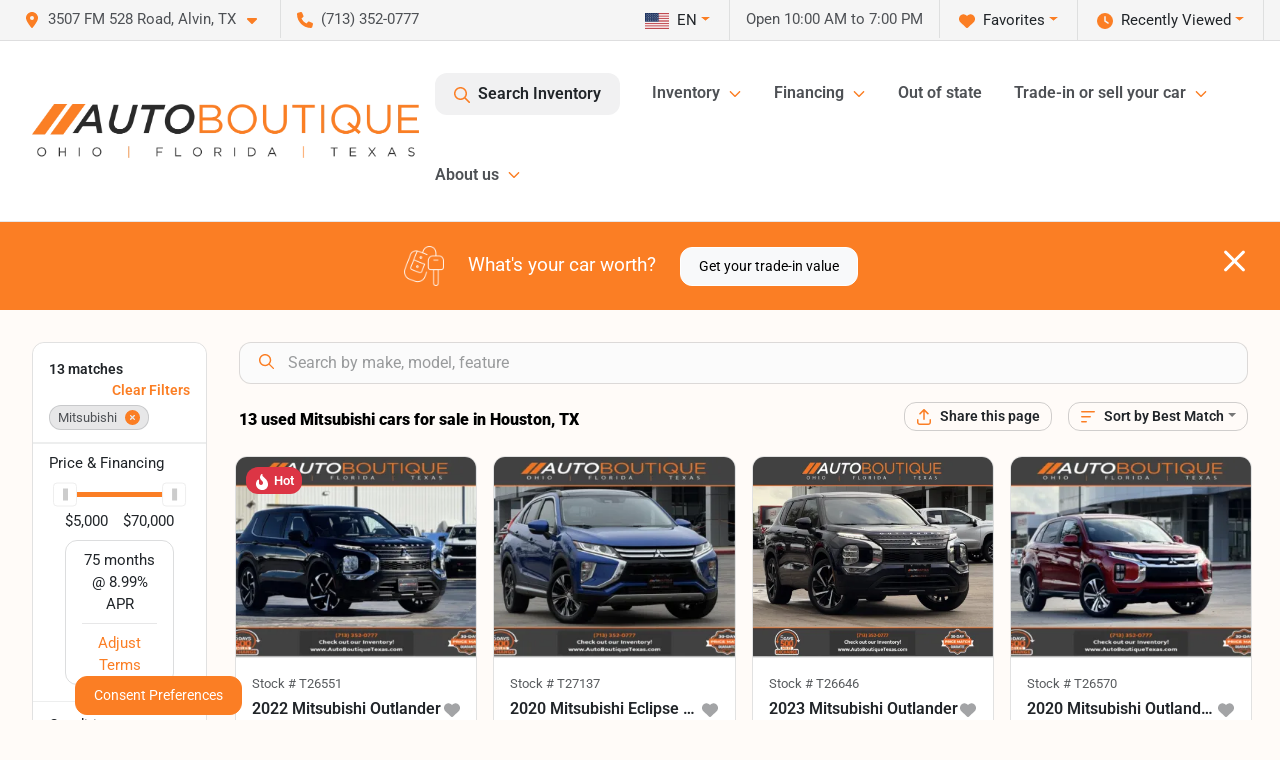

--- FILE ---
content_type: text/html; charset=utf-8
request_url: https://www.autoboutiquetexas.com/mitsubishi
body_size: 34812
content:
<!DOCTYPE html><html lang="en"><head><meta charSet="utf-8" data-next-head=""/><meta name="viewport" content="width=device-width, initial-scale=1.0" class="jsx-3243305555" data-next-head=""/><link rel="icon" href="https://static.overfuel.com/dealers/auto-boutique-texas-/image/favicon-32x32.png" class="jsx-3243305555" data-next-head=""/><link rel="apple-touch-icon" sizes="180x180" href="https://static.overfuel.com/dealers/auto-boutique-texas-/image/apple-touch-icon.png" class="jsx-3243305555" data-next-head=""/><link rel="icon" type="image/png" sizes="192x192" href="https://static.overfuel.com/dealers/auto-boutique-texas-/image/android-chrome-192x192.png" class="jsx-3243305555" data-next-head=""/><link rel="icon" type="image/png" sizes="512x512" href="https://static.overfuel.com/dealers/auto-boutique-texas-/image/android-chrome-512x512.png" class="jsx-3243305555" data-next-head=""/><meta property="og:url" content="https://www.autoboutiquetexas.com/mitsubishi" class="jsx-3243305555" data-next-head=""/><meta property="og:site_name" content="Auto Boutique Texas" class="jsx-3243305555" data-next-head=""/><meta property="og:type" content="website" class="jsx-3243305555" data-next-head=""/><meta property="og:image" content="https://static.overfuel.com/dealers/auto-boutique-texas-/image/auto-boutique-og-texas.webp" class="jsx-3243305555" data-next-head=""/><meta name="format-detection" content="telephone=no,address=no" class="jsx-3243305555" data-next-head=""/><link rel="preload" href="/font/roboto-v48-latin-regular.woff2" as="font" type="font/woff2" crossorigin="anonymous" class="jsx-b1edb5e55a1a9cb8" data-next-head=""/><link rel="preload" href="/font/roboto-v48-latin-600.woff2" as="font" type="font/woff2" crossorigin="anonymous" class="jsx-b1edb5e55a1a9cb8" data-next-head=""/><link rel="preload" href="/font/roboto-v48-latin-900.woff2" as="font" type="font/woff2" crossorigin="anonymous" class="jsx-b1edb5e55a1a9cb8" data-next-head=""/><title data-next-head="">13 used Mitsubishi cars for sale in Houston, TX | Auto Boutique Texas</title><meta property="og:title" content="13 used Mitsubishi cars for sale in Houston, TX | Auto Boutique Texas" data-next-head=""/><meta name="description" content="Shop Auto Boutique Texas selection of 13 used Mitsubishi cars for sale in Houston, TX" data-next-head=""/><meta property="og:description" content="Shop Auto Boutique Texas selection of 13 used Mitsubishi cars for sale in Houston, TX" data-next-head=""/><link rel="canonical" href="https://www.autoboutiquetexas.com/mitsubishi" data-next-head=""/><link rel="preload" href="/_next/static/css/58b43e3c8017d3ba.css" as="style"/><script type="application/ld+json" class="jsx-3243305555" data-next-head="">{"@context":"https://schema.org","@type":"Organization","url":"https://www.autoboutiquetexas.com","logo":"https://static.overfuel.com/dealers/auto-boutique-texas-/image/android-chrome-192x192.png"}</script><link rel="preload" as="image" imageSrcSet="https://static.overfuel.com/dealers/auto-boutique-texas-/image/AutoBoutique-OFT-Charcoal-Original-group.webp?w=640&amp;q=80 1x, https://static.overfuel.com/dealers/auto-boutique-texas-/image/AutoBoutique-OFT-Charcoal-Original-group.webp?w=828&amp;q=80 2x" fetchPriority="high" data-next-head=""/><link rel="preload" as="image" imageSrcSet="https://static.overfuel.com/dealers/auto-boutique-texas-/image/AutoBoutique-OFT-Charcoal-Original-group.webp?w=256&amp;q=80 1x, https://static.overfuel.com/dealers/auto-boutique-texas-/image/AutoBoutique-OFT-Charcoal-Original-group.webp?w=640&amp;q=80 2x" fetchPriority="high" data-next-head=""/><script id="gainit" data-nscript="beforeInteractive">
            window.dataLayer = window.dataLayer || [];
            function gtag(){ window.dataLayer.push(arguments); }
            gtag('js', new Date());
            gtag('config', 'G-4RBEFFQEQ5');
            
          </script><link rel="stylesheet" href="/_next/static/css/58b43e3c8017d3ba.css" data-n-g=""/><noscript data-n-css=""></noscript><script defer="" noModule="" src="/_next/static/chunks/polyfills-42372ed130431b0a.js"></script><script id="gatag" src="/gtag/js?id=G-4RBEFFQEQ5&amp;l=dataLayer" defer="" data-nscript="beforeInteractive"></script><script src="https://content-container.edmunds.com/1875656.js" defer="" data-nscript="beforeInteractive"></script><script defer="" src="/_next/static/chunks/8475.47831073e1b6ffaf.js"></script><script defer="" src="/_next/static/chunks/5601.9c144d6328ba2581.js"></script><script defer="" src="/_next/static/chunks/4744.3238be3c0e11f459.js"></script><script defer="" src="/_next/static/chunks/748.245d2659010ae365.js"></script><script defer="" src="/_next/static/chunks/2056.7066055d529f184e.js"></script><script defer="" src="/_next/static/chunks/04ce947b-1a2fb7fb7f4eb2eb.js"></script><script defer="" src="/_next/static/chunks/7115-0e695373b530fcce.js"></script><script defer="" src="/_next/static/chunks/9320-d3cb4c548ab2883c.js"></script><script defer="" src="/_next/static/chunks/655-f32d8bd654120190.js"></script><script defer="" src="/_next/static/chunks/2033-997d97fcc96dd075.js"></script><script defer="" src="/_next/static/chunks/872.15bd6bfb5d8cdca5.js"></script><script defer="" src="/_next/static/chunks/4610.cb5fe67beaf7f1de.js"></script><script defer="" src="/_next/static/chunks/3014.a9a0b5ab652f98e8.js"></script><script defer="" src="/_next/static/chunks/476.d481209788d7a27f.js"></script><script defer="" src="/_next/static/chunks/5966.b7b416c7b0643910.js"></script><script defer="" src="/_next/static/chunks/4116.b23f12c7cc68b06b.js"></script><script defer="" src="/_next/static/chunks/6985.c321d642c328bfd5.js"></script><script defer="" src="/_next/static/chunks/4851.6e2fd352c54a4585.js"></script><script defer="" src="/_next/static/chunks/1125.b585ff32d6657eb2.js"></script><script src="/_next/static/chunks/webpack-84c413af93f19d8e.js" defer=""></script><script src="/_next/static/chunks/framework-77dff60c8c44585c.js" defer=""></script><script src="/_next/static/chunks/main-819ca9995167ee4f.js" defer=""></script><script src="/_next/static/chunks/pages/_app-2b36fbca39a6c203.js" defer=""></script><script src="/_next/static/chunks/8230-fd615141ef99310a.js" defer=""></script><script src="/_next/static/chunks/7856-db7bf741a0ee53d2.js" defer=""></script><script src="/_next/static/chunks/4587-68b5c796bc85d386.js" defer=""></script><script src="/_next/static/chunks/1423-77cd04bb72d43ce6.js" defer=""></script><script src="/_next/static/chunks/4761-d55ae15e52027e06.js" defer=""></script><script src="/_next/static/chunks/6554-17ce05496a22ed1d.js" defer=""></script><script src="/_next/static/chunks/2439-be50dbabb48591ef.js" defer=""></script><script src="/_next/static/chunks/4204-2d23ae957a7fea54.js" defer=""></script><script src="/_next/static/chunks/9086-57110936e1d9f18a.js" defer=""></script><script src="/_next/static/chunks/4159-72e26b6c8b5e4fcf.js" defer=""></script><script src="/_next/static/chunks/8670-5388bb14ca8a6ed3.js" defer=""></script><script src="/_next/static/chunks/7265-749e906ff613fcd6.js" defer=""></script><script src="/_next/static/chunks/2775-3db6e184bc3b7a64.js" defer=""></script><script src="/_next/static/chunks/1646-3e7dd0c8dea625e4.js" defer=""></script><script src="/_next/static/chunks/pages/inventory-193ea7d429f2b6a4.js" defer=""></script><script src="/_next/static/KSC0UwmwcSw-QlLNTfva3/_buildManifest.js" defer=""></script><script src="/_next/static/KSC0UwmwcSw-QlLNTfva3/_ssgManifest.js" defer=""></script><style id="__jsx-b1edb5e55a1a9cb8">@font-face{font-display:s block;font-family:"Roboto";font-style:normal;font-weight:400;src:url("/font/roboto-v48-latin-regular.woff2")format("woff2")}@font-face{font-display:block;font-family:"Roboto";font-style:normal;font-weight:600;src:url("/font/roboto-v48-latin-600.woff2")format("woff2")}@font-face{font-display:block;font-family:"Roboto";font-style:normal;font-weight:900;src:url("/font/roboto-v48-latin-900.woff2")format("woff2")}body{font-family:"Roboto",system-ui,Arial,sans-serif!important}</style><style id="__jsx-3243305555">:root{--color-primary:#fb7e24;--color-secondary:#000;--color-highlight:#fb7e24;--persistent-banner-background-color:#fb7e24;--persistent-banner-text-color:#ffffff;--srp-height:56%;--cookie-consent-bg:#343a40;--cookie-consent-text:#fff;--cookie-consent-link:#fff}body{letter-spacing:0;background:#fffbf8;font-size:.95rem;top:0px!important} #mobile-nav{background:#fff}#header-nav ul li{position:relative;color:#4e5155;display:inline-block;padding:1.5rem 1rem;text-transform:none;font-size:16px}#header-nav a.noChildren{color:#4e5155}.text-primary,svg.text-primary,.blog-article a:not(.btn),.blog-article a:not(.btn):visited{color:var(--color-primary)!important;fill:var(--color-primary)}.blog-article a:not(.btn) svg,.blog-article a:not(.btn):visited svg{fill:var(--color-primary)!important}.bg-preheader{background:#f5f5f5;color:#4e5155}.text-preheader{color:#4e5155!important}.bg-preheader i,.bg-preheader svg,.bg-preheader .dropdown-toggle::after{color:#fb7e24!important;fill:#fb7e24!important}.bg-header{background:#fff}.bg-footer{background:#000}.bg-heroSearch{background:black;padding:6rem 0;position:relative;overflow-x:clip;-webkit-background-size:cover!important;-moz-background-size:cover!important;-o-background-size:cover!important;background-size:cover!important;background-position:center center;background-repeat:no-repeat}.bg-heroSearch #hero-img{left:0;bottom:0}.text-highlight{color:#fb7e24!important}.btn-outline-primary,.btn-outline-primary:hover{border-color:var(--color-primary);color:var(--color-primary)}.btn-outline-primary svg,.btn-outline-primary:hover svg,.btn-link svg{fill:var(--color-primary)}#top-banner svg{fill:#fff!important}.btn-outline-primary:focus{color:inherit}.btn-default:active{color:white!important}.btn-default:active svg{fill:white}.btn-link.show svg{fill:white!important}.btn-link.show::after{color:#fff!important}.cElement a,.cElement a:hover{color:var(--color-primary)}.cElement a.btn:not(.btn-outline-primary):not(.btn-primary){color:#fff}.split-boxes{background-image:linear-gradient(90deg,var(--color-secondary),var(--color-secondary)50%,var(--color-primary)0,var(--color-primary))}.img-srp-container:before{display:block;content:"";width:100%;padding-top:56%}.btn-outline-primary:disabled{color:var(--color-primary)!important;border-color:var(--color-primary)!important}.aiBg{position:relative;background:linear-gradient(90deg,var(--color-primary),#ccc);border-radius:14px;padding:2px}.aiBg input{border:0!important;z-index:5}.react-datepicker__day--selected,.react-datepicker__day--in-selecting-range,.react-datepicker__day--in-range,.react-datepicker__month-text--selected,.react-datepicker__month-text--in-selecting-range,.react-datepicker__month-text--in-range,.react-datepicker__quarter-text--selected,.react-datepicker__quarter-text--in-selecting-range,.react-datepicker__quarter-text--in-range,.react-datepicker__year-text--selected,.react-datepicker__year-text--in-selecting-range,.react-datepicker__year-text--in-range,.react-datepicker__day--keyboard-selected:hover,.react-datepicker__month-text--keyboard-selected:hover,.react-datepicker__quarter-text--keyboard-selected:hover,.react-datepicker__year-text--keyboard-selected:hover{background-color:var(--color-primary);color:white}.text-secondary{color:var(--color-secondary)!important}.ribbon span{background-color:var(--color-primary)!important}.border-primary,html:not([dir=rtl]) .border-primary,html[dir=rtl] .border-primary{border-color:var(--color-primary)!important}.drag-active{border:1px dashed var(--color-primary)!important}.progress-bar,.bg-primary,.badge-primary,.btn-primary,.nav-pills .nav-link.active,.nav-pills .nav-link.active:hover,.nav-pills .nav-link.active:focus,.btn-check:checked+.btn,.btn.active,.btn.show,.btn:first-child:active,:not(.btn-check)+.btn:active{background-color:var(--color-primary)!important}.btn-primary,.btn-check:checked+.btn,.btn.active,.btn.show,.btn:first-child:active,:not(.btn-check)+.btn:active{border-color:var(--color-primary)!important}.btn-secondary{background-color:var(--color-secondary)!important;border-color:var(--color-secondary)!important}.btn-secondary:focus,.btn-secondary.focus{border-color:var(--color-secondary)!important}.btn-primary:focus,.btn-primary.focus{border-color:var(--color-primary)!important}.btn-primary.disabled,.btn-primary:disabled{border-color:var(--color-primary)!important;background:var(--color-primary)!important}.border-theme,.btn-group .btn-primary,.input-group-prepend .btn-primary,.input-group-append .btn-primary{border-color:var(--color-primary)!important}.rdp-button:focus:not([disabled]),.rdp-button:active:not([disabled]){background-color:#f5f5f5!important;border-color:var(--color-primary)!important}.rdp-day_selected:not([disabled]),.rdp-day_selected:focus:not([disabled]),.rdp-day_selected:active:not([disabled]),.rdp-day_selected:hover:not([disabled]){background-color:var(--color-primary)!important}.btn-group .active svg{color:var(--color-primary)!important}#header-nav ul li::after{border-color:var(--color-primary)!important}.bg-secondary,.badge-secondary{background-color:var(--color-secondary)!important;color:white!important}#languagedropdown{color:#4e5155;text-decoration:none;margin-top:-3px}.goog-te-combo{width:100%;background:#f5f5f5!important;color:#4e5155!important;border:none;font-size:.9rem!important;font-family:inherit!important;margin:1px 0!important;-webkit-appearance:none}#persistent_banner_desktop,#persistent_banner_mobile,#persistent_banner_desktop a,#persistent_banner_mobile a{background-color:#fb7e24;z-index:5;color:#ffffff!important}.gg-app{z-index:1!important}@media(max-width:575px){.bg-heroSearch #hero-img-mobile{object-fit:cover;width:100%!important;height:100%!important;top:0}
        }@media(min-width:576px){.bg-heroSearch{padding:7rem 0;position:relative;background-image:url("https://static.overfuel.com/dealers/auto-boutique-texas-/image/auto_boutique_texas_hero.webp");-webkit-background-size:cover!important;-moz-background-size:cover!important;-o-background-size:cover!important;background-size:cover!important;background-position:top center;background-repeat:no-repeat}.srpCardLocation{cursor:default!important}.srpCardLocation .fa-phone{display:none!important}}#top-banner {background-color: #fb7e24 !important; }
        
        @media (max-width: 575px) {
	.bg-heroSearch { padding: 2rem 0; }
	.hero-video { height: 370px !important; }
}

.bg-heroSearch h1,
h1, h2, h3 { font-weight: 900 !important; }

.bg-footer { background: #000 !important; }
#currentLocation { display: block; }

.prodigyCLSfix { min-height: 45px !important; }
.prodigyCLSfix button { border-radius: 6px !important; }
.prodigy-pricing-button-group .prodigy-button-large {
	min-height: 0 !important;
	padding: 9px 18px !important;
	text-align: left !important;
	font-size: .894rem !important;
	border-radius: 12px !important;
	background: white !important;
	color: #4e5155 !important;
}

/* hide e-price from SRP */
#inventory-grid div[data-test="ePrice"] { display: none; }

        

        
      </style><style id="__jsx-3900813351">.container-fluid{max-width:2548px!important}#desktop-search{width:100%}#header-nav ul li,#search_desktop{font-weight:600}#header-nav ul li ul{top:3.5rem;border-radius:12px}#header-nav ul>li:last-of-type{padding-right:0!important}#header-nav ul li ul li{font-weight:normal!important}.searchInventory{border-color:#E8E8E8!important;padding:1.5rem 1rem}.searchInventory svg{fill:#fb7e24}#googletranslate{padding-top:.6rem}.route-home #persistent-search{display:none}.card{overflow:hidden;border:1px solid transparent!important;box-shadow:0 0 0!important;border:1px solid#e1e1e1!important;border-radius:12px!important}.card-header{border-radius:12px 12px 0 0!important}.card-footer:last-child{border-radius:0 0 12px 12px!important}.rounded,.btn,input,.form-control,#home-search-wrapper,.custom-select{border-radius:12px!important}.rounded_bottom{border-bottom-left-radius:12px;border-bottom-right-radius:12px}.btn-group .btn:first-child{border-radius:12px 0 0 12px!important}.btn-group .btn:last-child{border-radius:0 12px 12px 0!important}.btn-group .btn{border-radius:0!important}.btn-group .btn.active{border-color:#fb7e24!important}.input-group>.form-control:not(.border-radius-0):not(:first-child),.input-group>.custom-select:not(.border-radius-0):not(:first-child){border-radius:0 12px 12px 0!important}.input-group>.input-group-text.prepend:first-of-type{border-radius:12px 0 0 12px!important}.input-group>.input-group-text.append:last-of-type{border-radius:0 12px 12px 0!important}.border-radius-0{border-radius:0 0 0 0!important;border-bottom-right-radius:0!important;border-bottom-left-radius:0!important;border-top-right-radius:0!important;border-top-left-radius:0!important}.accordion-item:first-of-type{border-radius:12px 12px 0 0!important}.accordion-item:last-of-type{border-radius:0 0 12px 12px!important}</style><style data-styled="" data-styled-version="6.3.8">.dYClpH{position:absolute;left:0;width:100%;fill:rgba(255,255,255,0.75);z-index:2;text-align:center;}/*!sc*/
.dYClpH .active{fill:#fff;}/*!sc*/
@media(min-width:575px){.dYClpH{display:none;}}/*!sc*/
data-styled.g8[id="sc-a592eecc-1"]{content:"dYClpH,"}/*!sc*/
.hAziuE{position:absolute;top:5px;left:0;width:100%;height:100%;z-index:1;}/*!sc*/
.hAziuE .left-toggle{position:absolute;background-color:rgb(0,0,0,.6);top:35%;left:0;padding:0.5rem;}/*!sc*/
.hAziuE .right-toggle{position:absolute;background-color:rgb(0,0,0,.6);top:35%;right:0;padding:0.5rem;}/*!sc*/
@media(min-width:575px){.hAziuE .toggle{display:none;}.hAziuE:hover .toggle{display:block!important;}}/*!sc*/
data-styled.g9[id="sc-a592eecc-2"]{content:"hAziuE,"}/*!sc*/
.bPXTyO{position:fixed;content:'';top:63px;left:0;z-index:25;}/*!sc*/
.bPXTyO.searchVisible{height:calc(100% - 67px);overflow:scroll;}/*!sc*/
data-styled.g19[id="sc-2cecbaee-0"]{content:"bPXTyO,"}/*!sc*/
</style></head><body> <link rel="preload" as="image" imageSrcSet="https://static.overfuel.com/dealers/auto-boutique-texas-/image/AutoBoutique-OFT-Charcoal-Original-group.webp?w=640&amp;q=80 1x, https://static.overfuel.com/dealers/auto-boutique-texas-/image/AutoBoutique-OFT-Charcoal-Original-group.webp?w=828&amp;q=80 2x" fetchPriority="high"/><link rel="preload" as="image" imageSrcSet="https://static.overfuel.com/dealers/auto-boutique-texas-/image/AutoBoutique-OFT-Charcoal-Original-group.webp?w=256&amp;q=80 1x, https://static.overfuel.com/dealers/auto-boutique-texas-/image/AutoBoutique-OFT-Charcoal-Original-group.webp?w=640&amp;q=80 2x" fetchPriority="high"/><link rel="preload" as="image" imageSrcSet="https://static.overfuel.com/photos/93/1169647/b2fab476f387479dad40daa34aa6981c-thumb.webp?w=640&amp;q=80 1x, https://static.overfuel.com/photos/93/1169647/b2fab476f387479dad40daa34aa6981c-thumb.webp?w=1920&amp;q=80 2x" fetchPriority="high"/><link rel="preload" as="image" imageSrcSet="https://static.overfuel.com/photos/93/1169647/1587d890afe743fead21f212e5198de7-thumb.webp?w=640&amp;q=80 1x, https://static.overfuel.com/photos/93/1169647/1587d890afe743fead21f212e5198de7-thumb.webp?w=1920&amp;q=80 2x" fetchPriority="high"/><link rel="preload" as="image" imageSrcSet="https://static.overfuel.com/photos/93/1165614/82355f98b91a4bebab9c9be6482c6ced-thumb.webp?w=640&amp;q=80 1x, https://static.overfuel.com/photos/93/1165614/82355f98b91a4bebab9c9be6482c6ced-thumb.webp?w=1920&amp;q=80 2x" fetchPriority="high"/><link rel="preload" as="image" imageSrcSet="https://static.overfuel.com/photos/93/1165614/3845d30231984edcb7498a04b27fe02d-thumb.webp?w=640&amp;q=80 1x, https://static.overfuel.com/photos/93/1165614/3845d30231984edcb7498a04b27fe02d-thumb.webp?w=1920&amp;q=80 2x" fetchPriority="high"/><link rel="preload" as="image" imageSrcSet="https://static.overfuel.com/photos/93/1042021/8f5628465aff44bb9b6cae539c5256e3-thumb.webp?w=640&amp;q=80 1x, https://static.overfuel.com/photos/93/1042021/8f5628465aff44bb9b6cae539c5256e3-thumb.webp?w=1920&amp;q=80 2x" fetchPriority="high"/><link rel="preload" as="image" imageSrcSet="https://static.overfuel.com/photos/93/1042021/72b7317d753e46deacb611b16e754187-thumb.webp?w=640&amp;q=80 1x, https://static.overfuel.com/photos/93/1042021/72b7317d753e46deacb611b16e754187-thumb.webp?w=1920&amp;q=80 2x" fetchPriority="high"/><link rel="preload" as="image" imageSrcSet="https://static.overfuel.com/photos/93/1014875/efc966953eaf4dafb7002a079c507dd9-thumb.webp?w=640&amp;q=80 1x, https://static.overfuel.com/photos/93/1014875/efc966953eaf4dafb7002a079c507dd9-thumb.webp?w=1920&amp;q=80 2x" fetchPriority="high"/><link rel="preload" as="image" imageSrcSet="https://static.overfuel.com/photos/93/1014875/bd5ece0478ac45da82f84fbe2026dd09-thumb.webp?w=640&amp;q=80 1x, https://static.overfuel.com/photos/93/1014875/bd5ece0478ac45da82f84fbe2026dd09-thumb.webp?w=1920&amp;q=80 2x" fetchPriority="high"/><link rel="preload" as="image" imageSrcSet="https://static.overfuel.com/photos/93/891314/7928f720f48f4eb1bb40108d7c47b840-thumb.webp?w=640&amp;q=80 1x, https://static.overfuel.com/photos/93/891314/7928f720f48f4eb1bb40108d7c47b840-thumb.webp?w=1920&amp;q=80 2x" fetchPriority="high"/><link rel="preload" as="image" imageSrcSet="https://static.overfuel.com/photos/93/891314/dd1a6c2abf1f4022925f1e577cbd5033-thumb.webp?w=640&amp;q=80 1x, https://static.overfuel.com/photos/93/891314/dd1a6c2abf1f4022925f1e577cbd5033-thumb.webp?w=1920&amp;q=80 2x" fetchPriority="high"/><link rel="preload" as="image" imageSrcSet="https://static.overfuel.com/photos/93/1134093/4b1e47ea079548a9b02f1dc39e872fac-thumb.webp?w=640&amp;q=80 1x, https://static.overfuel.com/photos/93/1134093/4b1e47ea079548a9b02f1dc39e872fac-thumb.webp?w=1920&amp;q=80 2x" fetchPriority="high"/><link rel="preload" as="image" imageSrcSet="https://static.overfuel.com/photos/93/1134093/33c4c58221fc4adc90b2fff75fb9fb39-thumb.webp?w=640&amp;q=80 1x, https://static.overfuel.com/photos/93/1134093/33c4c58221fc4adc90b2fff75fb9fb39-thumb.webp?w=1920&amp;q=80 2x" fetchPriority="high"/><div id="__next"><script type="application/ld+json" class="jsx-3243305555">{"@context":"https://schema.org","@type":["AutoDealer","LocalBusiness"],"name":"Auto Boutique Texas","image":"https://static.overfuel.com/dealers/auto-boutique-texas-/image/auto-boutique-og-texas.webp","@id":"https://www.autoboutiquetexas.com/#organization","url":"https://www.autoboutiquetexas.com/","telephone":"+17133520777","address":{"@type":"PostalAddress","streetAddress":"3507 FM 528 Road","addressLocality":"Alvin","addressRegion":"TX","postalCode":"77511","addressCountry":"US"},"geo":{"@type":"GeoCoordinates","latitude":29.4548314,"longitude":-95.2361298},"openingHoursSpecification":[{"@type":"OpeningHoursSpecification","dayOfWeek":"Monday","opens":"10:00","closes":"19:00"},{"@type":"OpeningHoursSpecification","dayOfWeek":"Tuesday","opens":"10:00","closes":"19:00"},{"@type":"OpeningHoursSpecification","dayOfWeek":"Wednesday","opens":"10:00","closes":"19:00"},{"@type":"OpeningHoursSpecification","dayOfWeek":"Thursday","opens":"10:00","closes":"19:00"},{"@type":"OpeningHoursSpecification","dayOfWeek":"Friday","opens":"10:00","closes":"19:00"},{"@type":"OpeningHoursSpecification","dayOfWeek":"Saturday","opens":"09:00","closes":"19:00"}],"sameAs":["https://www.facebook.com/Auto-Boutique-Texas-2003444486603242","https://www.twitter.com/TexasBoutique","https://www.instagram.com/autoboutiquetexas/?hl=en","https://www.youtube.com/channel/UCtJJR3C3u8QVsckVIpu9wkA"],"aggregateRating":{"@type":"AggregateRating","ratingValue":4.7,"reviewCount":9112},"hasMap":"https://maps.google.com/?q=3507+FM+528+Road+Alvin+TX+77511","contactPoint":[{"@type":"ContactPoint","contactType":"Sales","telephone":"+17133520777","availableLanguage":["English","Spanish"],"areaServed":"US"}],"knowsAbout":["used cars","trade-in","auto financing","vehicle service"]}</script><div translate="no" class="jsx-3243305555 notranslate"><div id="google_translate_element" style="display:none" class="jsx-3243305555"></div></div><div class="mode-undefined full_width route-srp"><header role="banner" class="d-none d-xl-block " id="header-desktop"><div class="border-bottom bg-preheader text-preheader theme-light"><div class="container-fluid"><div class="row"><div class="col"><div class="py-2 ps-2 pe-3 d-inline-block cursor-pointer border-end position-relative locationDropdown" role="button" data-cy="header-location-dropdown"><span class="d-inline-block faIcon ofa-solid ofa-location-dot me-2"><svg height="16" width="16" fill="inherit"><use xlink:href="/solid.svg#location-dot"></use></svg></span><span class="d-inline-block me-1 notranslate">3507 FM 528 Road, Alvin, TX<span class="d-inline-block faIcon ofa-solid ofa-caret-down ms-2"><svg height="16" width="16" fill="inherit"><use xlink:href="/solid.svg#caret-down"></use></svg></span></span></div><div class="py-2  px-3 d-inline-block "><span data-cy="header-phone" role="button" class="text-preheader"><span class="d-inline-block faIcon ofa-solid ofa-phone me-2"><svg height="16" width="16" fill="inherit"><use xlink:href="/solid.svg#phone"></use></svg></span>(713) 352-0777</span></div><div class="float-end py-2 text-end border-end"><div class="dropdown"><button type="button" id="recents" aria-expanded="false" class="py-0 text-decoration-none  dropdown-toggle btn btn-link"><span class="d-inline-block faIcon ofa-solid ofa-clock me-2 float-start mt-0"><svg height="16" width="16" fill="inherit"><use xlink:href="/solid.svg#clock"></use></svg></span>Recently Viewed</button></div></div><div class="float-end py-2 border-end text-end"><div class="dropdown"><button type="button" id="favorites" aria-expanded="false" class="py-0 text-decoration-none  dropdown-toggle btn btn-link"><span class="d-inline-block faIcon ofa-solid ofa-heart me-2"><svg height="16" width="16" fill="inherit"><use xlink:href="/solid.svg#heart"></use></svg></span>Favorites</button></div></div><div class="py-2 px-3 float-end text-end border-end" id="currentLocation"><span>Open 10:00 AM to 7:00 PM</span></div><div class="float-end py-2 border-end text-end"></div></div></div></div></div><div class="px-3 border-bottom bg-header position-relative py-2" id="interior_header"><div class="container-fluid"><div class="d-flex align-items-center"><a title="Auto Boutique Texas" id="logo-link" href="/"><img alt="Auto Boutique Texas" id="logo" fetchPriority="high" loading="eager" width="387" height="54" decoding="async" data-nimg="1" style="color:transparent" srcSet="https://static.overfuel.com/dealers/auto-boutique-texas-/image/AutoBoutique-OFT-Charcoal-Original-group.webp?w=640&amp;q=80 1x, https://static.overfuel.com/dealers/auto-boutique-texas-/image/AutoBoutique-OFT-Charcoal-Original-group.webp?w=828&amp;q=80 2x" src="https://static.overfuel.com/dealers/auto-boutique-texas-/image/AutoBoutique-OFT-Charcoal-Original-group.webp?w=828&amp;q=80"/></a><div class="ms-auto" id="header-nav"><ul><li class="searchInventory"><button type="button" id="search_desktop" title="Browse Inventory" class="text-decoration-none text-dark bg-light btn btn-link"><span class="d-inline-block faIcon ofa-regular ofa-magnifying-glass me-2"><svg height="16" width="16" fill="inherit"><use xlink:href="/regular.svg#magnifying-glass"></use></svg></span>Search Inventory</button></li><li class="cursor-pointer">Inventory<span class="d-inline-block faIcon ofa-regular ofa-angle-down ms-2 text-primary"><svg height="15" width="14" fill="#fb7e24"><use xlink:href="/regular.svg#angle-down"></use></svg></span><ul><li class="cursor-pointer"><a target="_self" title="All inventory" class="" href="/used-vehicles-houston-tx">All inventory</a></li><li class="cursor-pointer"><a target="_self" title="Cars" class="" href="/cars">Cars</a></li><li class="cursor-pointer"><a target="_self" title="Trucks" class="" href="/trucks">Trucks</a></li><li class="cursor-pointer"><a target="_self" title="SUVs" class="" href="/suvs">SUVs</a></li><li class="cursor-pointer"><a target="_self" title="Vans" class="" href="/vans">Vans</a></li><li class="cursor-pointer"><a target="_self" title="Hybrid &amp; Electric" class="" href="/electric-hybrid">Hybrid &amp; Electric</a></li></ul></li><li class="cursor-pointer">Financing<span class="d-inline-block faIcon ofa-regular ofa-angle-down ms-2 text-primary"><svg height="15" width="14" fill="#fb7e24"><use xlink:href="/regular.svg#angle-down"></use></svg></span><ul><li class="cursor-pointer"><a target="_self" title="Get pre-qualified" class="" href="/get-pre-qualified">Get pre-qualified</a></li><li class="cursor-pointer"><a target="_self" title="Credit application" class="" href="/car-loans-in-houston-tx">Credit application</a></li><li class="cursor-pointer"><a target="_self" title="Car loan calculator" class="" href="/car-loan-calculator">Car loan calculator</a></li></ul></li><li class="cursor-pointer"><a target="_self" title="Out of state" class="noChildren" href="/out-of-state-buying-process">Out of state</a></li><li class="cursor-pointer">Trade-in or sell your car<span class="d-inline-block faIcon ofa-regular ofa-angle-down ms-2 text-primary"><svg height="15" width="14" fill="#fb7e24"><use xlink:href="/regular.svg#angle-down"></use></svg></span><ul><li class="cursor-pointer"><a target="_self" title="Value your trade" class="" href="/trade-in-car-houston-tx">Value your trade</a></li><li class="cursor-pointer"><a target="_self" title="Get cash for your car" class="" href="/kbb-instant-cash-offer">Get cash for your car</a></li><li class="cursor-pointer"><a target="_self" title="How it works" class="" href="/auto-boutique-trade-in-center">How it works</a></li></ul></li><li class="cursor-pointer">About us<span class="d-inline-block faIcon ofa-regular ofa-angle-down ms-2 text-primary"><svg height="15" width="14" fill="#fb7e24"><use xlink:href="/regular.svg#angle-down"></use></svg></span><ul><li class="cursor-pointer"><a target="_self" title="Our Dealership" class="" href="/contactus">Our Dealership</a></li><li class="cursor-pointer"><a target="_self" title="Testimonials" class="" href="/auto-boutique-texas-dealership-customer-reviews">Testimonials</a></li><li class="cursor-pointer"><a target="_self" title="Auto Boutique Guarantee" class="" href="/auto-boutique-guarantee">Auto Boutique Guarantee</a></li></ul></li></ul></div></div><div class="clearfix"></div></div></div><div id="openclosed" class="bg-secondary py-2 px-3 text-white text-center d-none">Open from 10:00 AM to 7:00 PM</div></header><div id="mobile-nav" class="border-bottom border-bottom d-xl-none position-fixed d-flex align-items-center w-100"><div class="d-flex w-100 align-items-center " id="mobile-header"><div class="text-left w-100 ps-2" id="mobile-logo"><img alt="Auto Boutique Texas" fetchPriority="high" loading="eager" width="246" height="36" decoding="async" data-nimg="1" style="color:transparent" srcSet="https://static.overfuel.com/dealers/auto-boutique-texas-/image/AutoBoutique-OFT-Charcoal-Original-group.webp?w=256&amp;q=80 1x, https://static.overfuel.com/dealers/auto-boutique-texas-/image/AutoBoutique-OFT-Charcoal-Original-group.webp?w=640&amp;q=80 2x" src="https://static.overfuel.com/dealers/auto-boutique-texas-/image/AutoBoutique-OFT-Charcoal-Original-group.webp?w=640&amp;q=80"/></div><div class="my-0 ms-auto mobilePhone px-2 "><span class="d-inline-block faIcon ofa-solid ofa-phone h3 my-0"><svg height="25" width="25" fill="#4e5155"><use xlink:href="/solid.svg#phone"></use></svg></span></div><div class="text-end ps-2 "><span class="d-inline-block faIcon ofa-solid ofa-bars h2 me-1 mb-0 mt-n1"><svg height="29" width="29" fill="#4e5155"><use xlink:href="/solid.svg#bars"></use></svg></span></div></div></div><div style="height:104px" class="d-block d-xl-none" id="mobile-nav-spacer"></div><script type="application/ld+json"></script><main id="inventory-index" class="position-relative path-inventory"><div class="bg-secondary p-4 d-block" id="top-banner"><div class="align-items-center container"><div class="d-flex align-items-center row"><div class="text-large text-center text-white col-sm-12"><img alt="Get your trade-in value" loading="lazy" width="40" height="40" decoding="async" data-nimg="1" class="me-4 d-none d-sm-inline-block" style="color:transparent" srcSet="https://static.overfuel.com/images/icons/streamlinehq-car-tool-keys-transportation-white-200.PNG?w=48&amp;q=80 1x, https://static.overfuel.com/images/icons/streamlinehq-car-tool-keys-transportation-white-200.PNG?w=96&amp;q=80 2x" src="https://static.overfuel.com/images/icons/streamlinehq-car-tool-keys-transportation-white-200.PNG?w=96&amp;q=80"/>What&#x27;s your car worth?<button type="button" class="border-white ms-4 mt-3 mt-sm-0 btn btn-light">Get your trade-in value</button><button type="button" class="close text-white text-large float-end p-0 mb-n2 mt-n1 mr-n2 btn btn-link"><span class="d-inline-block faIcon ofa-regular ofa-xmark text-white"><svg height="36" width="25" fill="white"><use xlink:href="/regular.svg#xmark"></use></svg></span></button></div></div></div></div><div class="sc-2cecbaee-0 bPXTyO w-100 border-bottom ToolbarMobile bg-white d-block d-xl-none searchHidden"><div class="no-gutters row-bordered text-start text-nowrap sticky-top bg-white border-bottom border-top row"><div class="py-2 pe-2 ps-3 cursor-pointer col-sm-6 col-5"><span class="d-inline-block faIcon ofa-regular ofa-bars-filter text-primary me-2"><svg height="16" width="16" fill="#fb7e24"><use xlink:href="/regular.svg#bars-filter"></use></svg></span>Filters</div><div class="py-2 px-3 col-sm-5 col-5"><span class="d-inline-block faIcon ofa-regular ofa-arrow-down-wide-short text-primary me-2"><svg height="16" width="16" fill="#fb7e24"><use xlink:href="/regular.svg#arrow-down-wide-short"></use></svg></span>Best Match</div><div aria-label="Close" class="py-2 pe-3 text-end  col-sm-1 col-2"><span class="d-inline-block faIcon ofa-regular ofa-magnifying-glass text-primary me-2"><svg height="16" width="16" fill="#fb7e24"><use xlink:href="/regular.svg#magnifying-glass"></use></svg></span></div></div></div><div class="mb-5 container-fluid"><div class="d-flex mt-3"><div class="d-none d-xl-block filter-container w-20"><div class="p-3"><div class="mb-5 mt-3 mt-md-0 notranslate filterCard card"><div class="pt-3 pb-2 bg-white card-header"><div class="card-title h6 font-weight-bold mb-2">13<!-- --> matches</div></div><form data-cy="filter-section" class="pb-0 mt-sm-0"><div class="price-financing card-footer"><div class="cursor-pointer">Price <!-- -->&amp; Financing</div><div class="mt-2 px-3 collapse show"><div class="opacity-100"><div style="transform:scale(1);cursor:inherit;height:24px;display:flex;width:100%"><div style="height:5px;width:100%;border-radius:4px;background:linear-gradient(to right, #ccc 0%, #ccc 0%, #fb7e24 0%, #fb7e24 100%, #ccc 100%, #ccc 100%);align-self:center" class="price-financing-slider"><div style="position:absolute;z-index:0;cursor:grab;user-select:none;touch-action:none;-webkit-user-select:none;-moz-user-select:none;-ms-user-select:none;height:24px;width:24px;border-radius:4px;background-color:#FFF;display:flex;justify-content:center;align-items:center;border:1px solid #eee;outline:0;left:0" tabindex="0" aria-valuemax="70000" aria-valuemin="5000" aria-valuenow="5000" draggable="false" aria-label="Accessibility label" role="slider"><div style="height:12px;width:5px;background-color:#CCC"></div></div><div style="position:absolute;z-index:1;cursor:grab;user-select:none;touch-action:none;-webkit-user-select:none;-moz-user-select:none;-ms-user-select:none;height:24px;width:24px;border-radius:4px;background-color:#FFF;display:flex;justify-content:center;align-items:center;border:1px solid #eee;outline:0;left:0" tabindex="0" aria-valuemax="70000" aria-valuemin="5000" aria-valuenow="70000" draggable="false" aria-label="Accessibility label" role="slider"><div style="height:12px;width:5px;background-color:#CCC"></div></div></div></div><div class="mt-1 no-gutters row"><div class="ms-n3 col">$5,000</div><div class="me-n3 text-end col">$70,000</div></div></div><div class="rounded text-sm border my-2 py-2 px-3 text-center">75<!-- --> months @ <span class="notranslate">NaN<!-- -->%</span> APR<div class="text-primary cursor-pointer border-top mt-2 pt-2">Adjust Terms</div></div><input type="hidden" tabindex="-1" id="minprice" name="price[gt]" value="5000"/><input type="hidden" tabindex="-1" id="maxprice" name="price[lt]" value="70000"/></div></div><div class="card-footer"><div class="cursor-pointer py-1" data-cy="toggle-filter-condition">Condition<span class="d-inline-block faIcon ofa-regular ofa-angle-down text-primary float-end"><svg height="16" width="16" fill="#fb7e24"><use xlink:href="/regular.svg#angle-down"></use></svg></span></div></div><div class="card-footer"><div class="cursor-pointer py-1" data-cy="toggle-make-model">Make &amp; Model<span class="d-inline-block faIcon ofa-regular ofa-angle-up text-primary float-end"><svg height="16" width="16" fill="#fb7e24"><use xlink:href="/regular.svg#angle-up"></use></svg></span></div><div data-cy="filter-make-container" style="overflow-y:auto;max-height:300px"><div class="mt-2 cursor-pointer"><label class="custom-control custom-checkbox" for="ma_Acura"><input type="checkbox" id="ma_Acura" class="custom-control-input" name="make[]" value="Acura"/><span class="custom-control-label">Acura<!-- --> (<!-- -->4<!-- -->)</span></label></div><div class="mt-2 cursor-pointer"><label class="custom-control custom-checkbox" for="ma_Alfa Romeo"><input type="checkbox" id="ma_Alfa Romeo" class="custom-control-input" name="make[]" value="Alfa Romeo"/><span class="custom-control-label">Alfa Romeo<!-- --> (<!-- -->3<!-- -->)</span></label></div><div class="mt-2 cursor-pointer"><label class="custom-control custom-checkbox" for="ma_Audi"><input type="checkbox" id="ma_Audi" class="custom-control-input" name="make[]" value="Audi"/><span class="custom-control-label">Audi<!-- --> (<!-- -->9<!-- -->)</span></label></div><div class="mt-2 cursor-pointer"><label class="custom-control custom-checkbox" for="ma_BMW"><input type="checkbox" id="ma_BMW" class="custom-control-input" name="make[]" value="BMW"/><span class="custom-control-label">BMW<!-- --> (<!-- -->15<!-- -->)</span></label></div><div class="mt-2 cursor-pointer"><label class="custom-control custom-checkbox" for="ma_BUICK"><input type="checkbox" id="ma_BUICK" class="custom-control-input" name="make[]" value="BUICK"/><span class="custom-control-label">BUICK<!-- --> (<!-- -->5<!-- -->)</span></label></div><div class="mt-2 cursor-pointer"><label class="custom-control custom-checkbox" for="ma_Cadillac"><input type="checkbox" id="ma_Cadillac" class="custom-control-input" name="make[]" value="Cadillac"/><span class="custom-control-label">Cadillac<!-- --> (<!-- -->14<!-- -->)</span></label></div><div class="mt-2 cursor-pointer"><label class="custom-control custom-checkbox" for="ma_Chevrolet"><input type="checkbox" id="ma_Chevrolet" class="custom-control-input" name="make[]" value="Chevrolet"/><span class="custom-control-label">Chevrolet<!-- --> (<!-- -->110<!-- -->)</span></label></div><div class="mt-2 cursor-pointer"><label class="custom-control custom-checkbox" for="ma_Chrysler"><input type="checkbox" id="ma_Chrysler" class="custom-control-input" name="make[]" value="Chrysler"/><span class="custom-control-label">Chrysler<!-- --> (<!-- -->2<!-- -->)</span></label></div><div class="mt-2 cursor-pointer"><label class="custom-control custom-checkbox" for="ma_Dodge"><input type="checkbox" id="ma_Dodge" class="custom-control-input" name="make[]" value="Dodge"/><span class="custom-control-label">Dodge<!-- --> (<!-- -->34<!-- -->)</span></label></div><div class="mt-2 cursor-pointer"><label class="custom-control custom-checkbox" for="ma_Ford"><input type="checkbox" id="ma_Ford" class="custom-control-input" name="make[]" value="Ford"/><span class="custom-control-label">Ford<!-- --> (<!-- -->77<!-- -->)</span></label></div><div class="mt-2 cursor-pointer"><label class="custom-control custom-checkbox" for="ma_FORD F"><input type="checkbox" id="ma_FORD F" class="custom-control-input" name="make[]" value="FORD F"/><span class="custom-control-label">FORD F<!-- --> (<!-- -->1<!-- -->)</span></label></div><div class="mt-2 cursor-pointer"><label class="custom-control custom-checkbox" for="ma_Genesis"><input type="checkbox" id="ma_Genesis" class="custom-control-input" name="make[]" value="Genesis"/><span class="custom-control-label">Genesis<!-- --> (<!-- -->3<!-- -->)</span></label></div><div class="mt-2 cursor-pointer"><label class="custom-control custom-checkbox" for="ma_GMC"><input type="checkbox" id="ma_GMC" class="custom-control-input" name="make[]" value="GMC"/><span class="custom-control-label">GMC<!-- --> (<!-- -->29<!-- -->)</span></label></div><div class="mt-2 cursor-pointer"><label class="custom-control custom-checkbox" for="ma_Honda"><input type="checkbox" id="ma_Honda" class="custom-control-input" name="make[]" value="Honda"/><span class="custom-control-label">Honda<!-- --> (<!-- -->21<!-- -->)</span></label></div><div class="mt-2 cursor-pointer"><label class="custom-control custom-checkbox" for="ma_Hyundai"><input type="checkbox" id="ma_Hyundai" class="custom-control-input" name="make[]" value="Hyundai"/><span class="custom-control-label">Hyundai<!-- --> (<!-- -->29<!-- -->)</span></label></div><div class="mt-2 cursor-pointer"><label class="custom-control custom-checkbox" for="ma_INFINITI"><input type="checkbox" id="ma_INFINITI" class="custom-control-input" name="make[]" value="INFINITI"/><span class="custom-control-label">INFINITI<!-- --> (<!-- -->9<!-- -->)</span></label></div><div class="mt-2 cursor-pointer"><label class="custom-control custom-checkbox" for="ma_Jeep"><input type="checkbox" id="ma_Jeep" class="custom-control-input" name="make[]" value="Jeep"/><span class="custom-control-label">Jeep<!-- --> (<!-- -->40<!-- -->)</span></label></div><div class="mt-2 cursor-pointer"><label class="custom-control custom-checkbox" for="ma_Kia"><input type="checkbox" id="ma_Kia" class="custom-control-input" name="make[]" value="Kia"/><span class="custom-control-label">Kia<!-- --> (<!-- -->28<!-- -->)</span></label></div><div class="mt-2 cursor-pointer"><label class="custom-control custom-checkbox" for="ma_Land Rover"><input type="checkbox" id="ma_Land Rover" class="custom-control-input" name="make[]" value="Land Rover"/><span class="custom-control-label">Land Rover<!-- --> (<!-- -->2<!-- -->)</span></label></div><div class="mt-2 cursor-pointer"><label class="custom-control custom-checkbox" for="ma_Lexus"><input type="checkbox" id="ma_Lexus" class="custom-control-input" name="make[]" value="Lexus"/><span class="custom-control-label">Lexus<!-- --> (<!-- -->13<!-- -->)</span></label></div><div class="mt-2 cursor-pointer"><label class="custom-control custom-checkbox" for="ma_Lincoln"><input type="checkbox" id="ma_Lincoln" class="custom-control-input" name="make[]" value="Lincoln"/><span class="custom-control-label">Lincoln<!-- --> (<!-- -->5<!-- -->)</span></label></div><div class="mt-2 cursor-pointer"><label class="custom-control custom-checkbox" for="ma_Mazda"><input type="checkbox" id="ma_Mazda" class="custom-control-input" name="make[]" value="Mazda"/><span class="custom-control-label">Mazda<!-- --> (<!-- -->11<!-- -->)</span></label></div><div class="mt-2 cursor-pointer"><label class="custom-control custom-checkbox" for="ma_Mercedes-B"><input type="checkbox" id="ma_Mercedes-B" class="custom-control-input" name="make[]" value="Mercedes-B"/><span class="custom-control-label">Mercedes-B<!-- --> (<!-- -->1<!-- -->)</span></label></div><div class="mt-2 cursor-pointer"><label class="custom-control custom-checkbox" for="ma_Mercedes-Benz"><input type="checkbox" id="ma_Mercedes-Benz" class="custom-control-input" name="make[]" value="Mercedes-Benz"/><span class="custom-control-label">Mercedes-Benz<!-- --> (<!-- -->26<!-- -->)</span></label></div><div class="mt-2 cursor-pointer"><label class="custom-control custom-checkbox" for="ma_MINI"><input type="checkbox" id="ma_MINI" class="custom-control-input" name="make[]" value="MINI"/><span class="custom-control-label">MINI<!-- --> (<!-- -->3<!-- -->)</span></label></div><div class="mt-2 cursor-pointer"><label class="custom-control custom-checkbox" for="ma_Mitsubishi"><input type="checkbox" id="ma_Mitsubishi" class="custom-control-input" name="make[]" value="Mitsubishi"/><span class="custom-control-label">Mitsubishi<!-- --> (<!-- -->13<!-- -->)</span></label></div><div class="mt-2 cursor-pointer"><label class="custom-control custom-checkbox" for="ma_Nissan"><input type="checkbox" id="ma_Nissan" class="custom-control-input" name="make[]" value="Nissan"/><span class="custom-control-label">Nissan<!-- --> (<!-- -->53<!-- -->)</span></label></div><div class="mt-2 cursor-pointer"><label class="custom-control custom-checkbox" for="ma_Porsche"><input type="checkbox" id="ma_Porsche" class="custom-control-input" name="make[]" value="Porsche"/><span class="custom-control-label">Porsche<!-- --> (<!-- -->1<!-- -->)</span></label></div><div class="mt-2 cursor-pointer"><label class="custom-control custom-checkbox" for="ma_Ram"><input type="checkbox" id="ma_Ram" class="custom-control-input" name="make[]" value="Ram"/><span class="custom-control-label">Ram<!-- --> (<!-- -->26<!-- -->)</span></label></div><div class="mt-2 cursor-pointer"><label class="custom-control custom-checkbox" for="ma_Subaru"><input type="checkbox" id="ma_Subaru" class="custom-control-input" name="make[]" value="Subaru"/><span class="custom-control-label">Subaru<!-- --> (<!-- -->9<!-- -->)</span></label></div><div class="mt-2 cursor-pointer"><label class="custom-control custom-checkbox" for="ma_Tesla"><input type="checkbox" id="ma_Tesla" class="custom-control-input" name="make[]" value="Tesla"/><span class="custom-control-label">Tesla<!-- --> (<!-- -->16<!-- -->)</span></label></div><div class="mt-2 cursor-pointer"><label class="custom-control custom-checkbox" for="ma_Toyota"><input type="checkbox" id="ma_Toyota" class="custom-control-input" name="make[]" value="Toyota"/><span class="custom-control-label">Toyota<!-- --> (<!-- -->59<!-- -->)</span></label></div><div class="mt-2 cursor-pointer"><label class="custom-control custom-checkbox" for="ma_Volkswagen"><input type="checkbox" id="ma_Volkswagen" class="custom-control-input" name="make[]" value="Volkswagen"/><span class="custom-control-label">Volkswagen<!-- --> (<!-- -->30<!-- -->)</span></label></div><div class="mt-2 cursor-pointer"><label class="custom-control custom-checkbox" for="ma_Volvo"><input type="checkbox" id="ma_Volvo" class="custom-control-input" name="make[]" value="Volvo"/><span class="custom-control-label">Volvo<!-- --> (<!-- -->4<!-- -->)</span></label></div></div></div><div class="card-footer"><div class="cursor-pointer" data-cy="toggle-yearsmileage">Years &amp; Mileage<span class="d-inline-block faIcon ofa-regular ofa-angle-down text-primary float-end"><svg height="16" width="16" fill="#fb7e24"><use xlink:href="/regular.svg#angle-down"></use></svg></span></div></div><div class="card-footer"><div class="cursor-pointer py-1" data-cy="toggle-filter-body">Body Style<span class="d-inline-block faIcon ofa-regular ofa-angle-down text-primary float-end"><svg height="16" width="16" fill="#fb7e24"><use xlink:href="/regular.svg#angle-down"></use></svg></span></div></div><div class="card-footer"><div class="cursor-pointer py-1" data-cy="toggle-filter-features">Features<span class="d-inline-block faIcon ofa-regular ofa-angle-down text-primary float-end"><svg height="16" width="16" fill="#fb7e24"><use xlink:href="/regular.svg#angle-down"></use></svg></span></div></div><div class="card-footer"><div class="cursor-pointer py-1" data-cy="toggle-filter-seatingcapacity">Seating Capacity<span class="d-inline-block faIcon ofa-regular ofa-angle-down text-primary float-end"><svg height="16" width="16" fill="#fb7e24"><use xlink:href="/regular.svg#angle-down"></use></svg></span></div></div><div class="card-footer"><div class="cursor-pointer py-1" data-cy="toggle-filter-exteriorcolor">Exterior Color<span class="d-inline-block faIcon ofa-regular ofa-angle-down text-primary float-end"><svg height="16" width="16" fill="#fb7e24"><use xlink:href="/regular.svg#angle-down"></use></svg></span></div></div><div class="card-footer"><div class="cursor-pointer py-1" data-cy="toggle-filter-interiorcolor">Interior Color<span class="d-inline-block faIcon ofa-regular ofa-angle-down text-primary float-end"><svg height="16" width="16" fill="#fb7e24"><use xlink:href="/regular.svg#angle-down"></use></svg></span></div></div><div class="card-footer"><div class="cursor-pointer py-1" data-cy="toggle-filter-fuel">Fuel Type<span class="d-inline-block faIcon ofa-regular ofa-angle-down text-primary float-end"><svg height="16" width="16" fill="#fb7e24"><use xlink:href="/regular.svg#angle-down"></use></svg></span></div></div><div class="card-footer"><div class="cursor-pointer py-1" data-cy="toggle-filter-transmission">Transmission<span class="d-inline-block faIcon ofa-regular ofa-angle-down text-primary float-end"><svg height="16" width="16" fill="#fb7e24"><use xlink:href="/regular.svg#angle-down"></use></svg></span></div></div><div class="card-footer"><div class="cursor-pointer py-1" data-cy="toggle-filter-drivetrain">Drivetrain<span class="d-inline-block faIcon ofa-regular ofa-angle-down text-primary float-end"><svg height="16" width="16" fill="#fb7e24"><use xlink:href="/regular.svg#angle-down"></use></svg></span></div></div><div class="card-footer"><div class="cursor-pointer py-1" data-cy="toggle-filter-engine">Engine<span class="d-inline-block faIcon ofa-regular ofa-angle-down text-primary float-end"><svg height="16" width="16" fill="#fb7e24"><use xlink:href="/regular.svg#angle-down"></use></svg></span></div></div></form></div></div></div><div class="w-100 ps-0  ps-lg-3 pe-lg-3"><div class="position-relative mt-3"><div class="position-relative"><span class="d-inline-block faIcon ofa-regular ofa-magnifying-glass position-absolute text-primary" style="top:8px;left:20px"><svg height="15" width="15" fill="#fb7e24"><use xlink:href="/regular.svg#magnifying-glass"></use></svg></span><input data-cy="input-search" placeholder="Search by make, model, feature" autoComplete="off" tabindex="-1" style="min-width:300px;max-width:100%" type="text" class="ps-5 mt-0  form-control form-control-lg" name="search" value=""/><button type="button" id="closeMobileSearch" class="my-3 w-100 d-none d-sm-none btn btn-default"><span class="d-inline-block faIcon ofa-regular ofa-angle-left float-start text-muted"><svg height="16" width="16" fill="#a3a4a6"><use xlink:href="/regular.svg#angle-left"></use></svg></span>Close Search</button></div></div><div class="d-flex align-items-center my-3 my-lg-4"><h1 class="inventoryheading text-center text-lg-start m-0">13 used Mitsubishi cars for sale in Houston, TX</h1><div class="text-end text-nowrap ms-auto d-flex flex-row justify-content-end"><div class="mt-n2 me-3"><button aria-label="Share this page" class="text-decoration-none btn btn-link btn-sm pl-0 border border-dark"><span class="d-inline-block faIcon ofa-regular ofa-arrow-up-from-bracket me-2"><svg height="16" width="16" fill="inherit"><use xlink:href="/regular.svg#arrow-up-from-bracket"></use></svg></span><strong>Share this page</strong></button></div><div class="mt-n2 dropdown"><button type="button" id="sortby" aria-expanded="false" data-cy="sortby" class="text-decoration-none pl-0 border border-dark d-block dropdown-toggle btn btn-link btn-sm"><span class="d-inline-block faIcon ofa-regular ofa-bars-sort text-primary me-2"><svg height="16" width="16" fill="#fb7e24"><use xlink:href="/regular.svg#bars-sort"></use></svg></span><strong data-cy="sortby-selected">Sort by <!-- -->Best Match</strong></button></div></div></div><div id="inventory-grid" class="mt-0 mt-lg-1 row"><div data-vin="JA4J3TA83NZ075273" class="srp-cardcontainer mb-3 ePrice-locked no-discount px-2 make_mitsubishi  col-lg-3 col-md-4 col-sm-4 col-12"><div data-cy="vehicle-card" data-priority="true" class="srp-card overflow-hidden h-100 conditionUsed card"><div class="px-0 pt-0 pb-0 card-body"><div class="new-arrival position-relative border-bottom"><div class="bg-danger text-white small py-1 px-2 rounded text-danger font-weight-bold vc-popular"><span class="d-inline-block faIcon ofa-solid ofa-fire-flame-curved me-1 text-white"><svg height="16" width="16" fill="white"><use xlink:href="/solid.svg#fire-flame-curved"></use></svg></span>Hot</div><a data-cy="inventory-link" title="2022 Mitsubishi Outlander ES" class="position-relative" href="/vehicle-details/used-2022-mitsubishi-outlander-es-ja4j3ta83nz075273"><div class="img-srp-container"><div class="sc-a592eecc-2 hAziuE"><div class="toggle left-toggle" data-direction="left"><span class="d-inline-block faIcon ofa-regular ofa-angle-left h2 m-0 text-white"><svg height="29" width="29" fill="white"><use xlink:href="/regular.svg#angle-left"></use></svg></span></div><div class="toggle right-toggle" data-direction="right"><span class="d-inline-block faIcon ofa-regular ofa-angle-right h2 m-0 text-white"><svg height="29" width="29" fill="white"><use xlink:href="/regular.svg#angle-right"></use></svg></span></div></div><div style="top:15px" class="sc-a592eecc-1 dYClpH"><span class="d-inline-block faIcon ofa-regular ofa-circle-dot me-1 active"><svg height="16" width="16" fill="inherit"><use xlink:href="/regular.svg#circle-dot"></use></svg></span><span class="d-inline-block faIcon ofa-solid ofa-circle-small me-1 "><svg height="16" width="16" fill="inherit"><use xlink:href="/solid.svg#circle-small"></use></svg></span><span class="d-inline-block faIcon ofa-solid ofa-circle-small me-1 "><svg height="16" width="16" fill="inherit"><use xlink:href="/solid.svg#circle-small"></use></svg></span><span class="d-inline-block faIcon ofa-solid ofa-circle-small me-1 "><svg height="16" width="16" fill="inherit"><use xlink:href="/solid.svg#circle-small"></use></svg></span><span class="d-inline-block faIcon ofa-solid ofa-circle-small me-1 "><svg height="16" width="16" fill="inherit"><use xlink:href="/solid.svg#circle-small"></use></svg></span></div><img alt="Black 2022 Mitsubishi Outlander ES for sale in Alvin, TX" fetchPriority="high" loading="eager" width="640" height="480" decoding="async" data-nimg="1" class="img-srp d-block" style="color:transparent" srcSet="https://static.overfuel.com/photos/93/1169647/b2fab476f387479dad40daa34aa6981c-thumb.webp?w=640&amp;q=80 1x, https://static.overfuel.com/photos/93/1169647/b2fab476f387479dad40daa34aa6981c-thumb.webp?w=1920&amp;q=80 2x" src="https://static.overfuel.com/photos/93/1169647/b2fab476f387479dad40daa34aa6981c-thumb.webp?w=1920&amp;q=80"/><img alt="Photos of 2022 Mitsubishi Outlander ES for sale in Alvin, TX at Auto Boutique Texas" fetchPriority="high" loading="eager" width="640" height="480" decoding="async" data-nimg="1" class="img-srp d-none" style="color:transparent" srcSet="https://static.overfuel.com/photos/93/1169647/1587d890afe743fead21f212e5198de7-thumb.webp?w=640&amp;q=80 1x, https://static.overfuel.com/photos/93/1169647/1587d890afe743fead21f212e5198de7-thumb.webp?w=1920&amp;q=80 2x" src="https://static.overfuel.com/photos/93/1169647/1587d890afe743fead21f212e5198de7-thumb.webp?w=1920&amp;q=80"/><img alt="Another view of 2022 Mitsubishi Outlander ES for sale in Alvin, TX at Auto Boutique Texas" fetchPriority="high" loading="lazy" width="640" height="480" decoding="async" data-nimg="1" class="img-srp d-none" style="color:transparent" srcSet="https://static.overfuel.com/photos/93/1169647/2cdb45efd10b4bd7b80a3468a3dca22f-thumb.webp?w=640&amp;q=80 1x, https://static.overfuel.com/photos/93/1169647/2cdb45efd10b4bd7b80a3468a3dca22f-thumb.webp?w=1920&amp;q=80 2x" src="https://static.overfuel.com/photos/93/1169647/2cdb45efd10b4bd7b80a3468a3dca22f-thumb.webp?w=1920&amp;q=80"/><img alt="More photos of 2022 Mitsubishi Outlander ES at Auto Boutique Texas, TX" fetchPriority="high" loading="lazy" width="640" height="480" decoding="async" data-nimg="1" class="img-srp d-none" style="color:transparent" srcSet="https://static.overfuel.com/photos/93/1169647/d116a376b8cb421fb38607f7f09f022d-thumb.webp?w=640&amp;q=80 1x, https://static.overfuel.com/photos/93/1169647/d116a376b8cb421fb38607f7f09f022d-thumb.webp?w=1920&amp;q=80 2x" src="https://static.overfuel.com/photos/93/1169647/d116a376b8cb421fb38607f7f09f022d-thumb.webp?w=1920&amp;q=80"/><img alt="More photos of 2022 Mitsubishi Outlander ES at Auto Boutique Texas, TX" fetchPriority="high" loading="lazy" width="640" height="480" decoding="async" data-nimg="1" class="img-srp d-none" style="color:transparent" srcSet="https://static.overfuel.com/photos/93/1169647/6f9fecc9772844bb9f5071c94c12833b-thumb.webp?w=640&amp;q=80 1x, https://static.overfuel.com/photos/93/1169647/6f9fecc9772844bb9f5071c94c12833b-thumb.webp?w=1920&amp;q=80 2x" src="https://static.overfuel.com/photos/93/1169647/6f9fecc9772844bb9f5071c94c12833b-thumb.webp?w=1920&amp;q=80"/></div></a></div><div class="px-3 pt-3 pb-0"><div class="d-flex justify-content-between"><small class="opacity-75 srp-stocknum">Stock # <!-- -->T26551</small></div><div class="no-gutters mt-1 mb-2 row"><div class="col-11"><div class="text-truncate"><a href="/vehicle-details/used-2022-mitsubishi-outlander-es-ja4j3ta83nz075273"><h2 class="h5 m-0 font-weight-bold text-truncate notranslate">2022 Mitsubishi Outlander</h2></a></div></div><div class="text-end col-1"><span data-cy="btn-favorite" class="d-inline-block faIcon ofa-solid ofa-heart h4 w-100 d-block text-center text-muted h5 cursor-pointer mb-0"><svg height="16" width="16" fill="#a3a4a6"><use xlink:href="/solid.svg#heart"></use></svg></span></div><div class="srp-miles opacity-75 d-flex w-100 mt-1 col-12"><div class="text-truncate" style="height:24px">ES<!-- --> </div><div class="ps-2 text-nowrap ms-auto text-end">41,229<!-- --> <!-- -->miles</div></div></div><div class="d-flex align-items-center mb-3 border-top pt-2 srpPriceContainer"><div class="font-weight-bold"><span class="h4 font-weight-bold mt-3 label-price">$17,500</span></div><div class="text-end text-nowrap ms-auto my-1"><span class="cursor-pointer" role="button"><small class="opacity-75">Est. Payment</small><br/>$275/mo<span class="d-inline-block faIcon ofa-regular ofa-pen-to-square ms-2 text-primary"><svg height="16" width="16" fill="#fb7e24"><use xlink:href="/regular.svg#pen-to-square"></use></svg></span></span></div></div></div></div><div class="p-3 border-top" data-test="lockPrice"><button type="button" data-cy="btn-LockPrice" class="w-100 btn btn-primary"><span class="d-inline-block faIcon ofa-regular ofa-lock-keyhole me-2"><svg height="16" width="16" fill="inherit"><use xlink:href="/regular.svg#lock-keyhole"></use></svg></span>I&#x27;m Interested!</button></div><div data-test="srpThirdParty"></div></div></div><div data-vin="JA4AT5AA9LZ030169" class="srp-cardcontainer mb-3 ePrice-locked no-discount px-2 make_mitsubishi  col-lg-3 col-md-4 col-sm-4 col-12"><div data-cy="vehicle-card" data-priority="true" class="srp-card overflow-hidden h-100 conditionUsed card"><div class="px-0 pt-0 pb-0 card-body"><div class="new-arrival position-relative border-bottom"><a data-cy="inventory-link" title="2020 Mitsubishi Eclipse Cross SEL" class="position-relative" href="/vehicle-details/used-2020-mitsubishi-eclipse-cross-sel-ja4at5aa9lz030169"><div class="img-srp-container"><div class="sc-a592eecc-2 hAziuE"><div class="toggle left-toggle" data-direction="left"><span class="d-inline-block faIcon ofa-regular ofa-angle-left h2 m-0 text-white"><svg height="29" width="29" fill="white"><use xlink:href="/regular.svg#angle-left"></use></svg></span></div><div class="toggle right-toggle" data-direction="right"><span class="d-inline-block faIcon ofa-regular ofa-angle-right h2 m-0 text-white"><svg height="29" width="29" fill="white"><use xlink:href="/regular.svg#angle-right"></use></svg></span></div></div><div style="top:15px" class="sc-a592eecc-1 dYClpH"><span class="d-inline-block faIcon ofa-regular ofa-circle-dot me-1 active"><svg height="16" width="16" fill="inherit"><use xlink:href="/regular.svg#circle-dot"></use></svg></span><span class="d-inline-block faIcon ofa-solid ofa-circle-small me-1 "><svg height="16" width="16" fill="inherit"><use xlink:href="/solid.svg#circle-small"></use></svg></span><span class="d-inline-block faIcon ofa-solid ofa-circle-small me-1 "><svg height="16" width="16" fill="inherit"><use xlink:href="/solid.svg#circle-small"></use></svg></span><span class="d-inline-block faIcon ofa-solid ofa-circle-small me-1 "><svg height="16" width="16" fill="inherit"><use xlink:href="/solid.svg#circle-small"></use></svg></span><span class="d-inline-block faIcon ofa-solid ofa-circle-small me-1 "><svg height="16" width="16" fill="inherit"><use xlink:href="/solid.svg#circle-small"></use></svg></span></div><img alt="Blue 2020 Mitsubishi Eclipse Cross SEL for sale in Alvin, TX" fetchPriority="high" loading="eager" width="640" height="480" decoding="async" data-nimg="1" class="img-srp d-block" style="color:transparent" srcSet="https://static.overfuel.com/photos/93/1165614/82355f98b91a4bebab9c9be6482c6ced-thumb.webp?w=640&amp;q=80 1x, https://static.overfuel.com/photos/93/1165614/82355f98b91a4bebab9c9be6482c6ced-thumb.webp?w=1920&amp;q=80 2x" src="https://static.overfuel.com/photos/93/1165614/82355f98b91a4bebab9c9be6482c6ced-thumb.webp?w=1920&amp;q=80"/><img alt="Photos of 2020 Mitsubishi Eclipse Cross SEL for sale in Alvin, TX at Auto Boutique Texas" fetchPriority="high" loading="eager" width="640" height="480" decoding="async" data-nimg="1" class="img-srp d-none" style="color:transparent" srcSet="https://static.overfuel.com/photos/93/1165614/3845d30231984edcb7498a04b27fe02d-thumb.webp?w=640&amp;q=80 1x, https://static.overfuel.com/photos/93/1165614/3845d30231984edcb7498a04b27fe02d-thumb.webp?w=1920&amp;q=80 2x" src="https://static.overfuel.com/photos/93/1165614/3845d30231984edcb7498a04b27fe02d-thumb.webp?w=1920&amp;q=80"/><img alt="Another view of 2020 Mitsubishi Eclipse Cross SEL for sale in Alvin, TX at Auto Boutique Texas" fetchPriority="high" loading="lazy" width="640" height="480" decoding="async" data-nimg="1" class="img-srp d-none" style="color:transparent" srcSet="https://static.overfuel.com/photos/93/1165614/e9185fd664b14528b5c9181be1959eb6-thumb.webp?w=640&amp;q=80 1x, https://static.overfuel.com/photos/93/1165614/e9185fd664b14528b5c9181be1959eb6-thumb.webp?w=1920&amp;q=80 2x" src="https://static.overfuel.com/photos/93/1165614/e9185fd664b14528b5c9181be1959eb6-thumb.webp?w=1920&amp;q=80"/><img alt="More photos of 2020 Mitsubishi Eclipse Cross SEL at Auto Boutique Texas, TX" fetchPriority="high" loading="lazy" width="640" height="480" decoding="async" data-nimg="1" class="img-srp d-none" style="color:transparent" srcSet="https://static.overfuel.com/photos/93/1165614/ca82f93a6ea74edcaabaa3cec671d0c3-thumb.webp?w=640&amp;q=80 1x, https://static.overfuel.com/photos/93/1165614/ca82f93a6ea74edcaabaa3cec671d0c3-thumb.webp?w=1920&amp;q=80 2x" src="https://static.overfuel.com/photos/93/1165614/ca82f93a6ea74edcaabaa3cec671d0c3-thumb.webp?w=1920&amp;q=80"/><img alt="More photos of 2020 Mitsubishi Eclipse Cross SEL at Auto Boutique Texas, TX" fetchPriority="high" loading="lazy" width="640" height="480" decoding="async" data-nimg="1" class="img-srp d-none" style="color:transparent" srcSet="https://static.overfuel.com/photos/93/1165614/8961e5906bb843468382594b23433413-thumb.webp?w=640&amp;q=80 1x, https://static.overfuel.com/photos/93/1165614/8961e5906bb843468382594b23433413-thumb.webp?w=1920&amp;q=80 2x" src="https://static.overfuel.com/photos/93/1165614/8961e5906bb843468382594b23433413-thumb.webp?w=1920&amp;q=80"/></div></a></div><div class="px-3 pt-3 pb-0"><div class="d-flex justify-content-between"><small class="opacity-75 srp-stocknum">Stock # <!-- -->T27137</small></div><div class="no-gutters mt-1 mb-2 row"><div class="col-11"><div class="text-truncate"><a href="/vehicle-details/used-2020-mitsubishi-eclipse-cross-sel-ja4at5aa9lz030169"><h2 class="h5 m-0 font-weight-bold text-truncate notranslate">2020 Mitsubishi Eclipse Cross</h2></a></div></div><div class="text-end col-1"><span data-cy="btn-favorite" class="d-inline-block faIcon ofa-solid ofa-heart h4 w-100 d-block text-center text-muted h5 cursor-pointer mb-0"><svg height="16" width="16" fill="#a3a4a6"><use xlink:href="/solid.svg#heart"></use></svg></span></div><div class="srp-miles opacity-75 d-flex w-100 mt-1 col-12"><div class="text-truncate" style="height:24px">SEL<!-- --> </div><div class="ps-2 text-nowrap ms-auto text-end">81,020<!-- --> <!-- -->miles</div></div></div><div class="d-flex align-items-center mb-3 border-top pt-2 srpPriceContainer"><div class="font-weight-bold"><span class="h4 font-weight-bold mt-3 label-price">$12,500</span></div><div class="text-end text-nowrap ms-auto my-1"><span class="cursor-pointer" role="button"><small class="opacity-75">Est. Payment</small><br/>$196/mo<span class="d-inline-block faIcon ofa-regular ofa-pen-to-square ms-2 text-primary"><svg height="16" width="16" fill="#fb7e24"><use xlink:href="/regular.svg#pen-to-square"></use></svg></span></span></div></div></div></div><div class="p-3 border-top" data-test="lockPrice"><button type="button" data-cy="btn-LockPrice" class="w-100 btn btn-primary"><span class="d-inline-block faIcon ofa-regular ofa-lock-keyhole me-2"><svg height="16" width="16" fill="inherit"><use xlink:href="/regular.svg#lock-keyhole"></use></svg></span>I&#x27;m Interested!</button></div><div data-test="srpThirdParty"></div></div></div><div data-vin="JA4J3UA86PZ009129" class="srp-cardcontainer mb-3 ePrice-locked has-discount px-2 make_mitsubishi  col-lg-3 col-md-4 col-sm-4 col-12"><div data-cy="vehicle-card" data-priority="true" class="srp-card overflow-hidden h-100 conditionUsed card"><div class="px-0 pt-0 pb-0 card-body"><div class="new-arrival position-relative border-bottom"><a data-cy="inventory-link" title="2023 Mitsubishi Outlander SE" class="position-relative" href="/vehicle-details/used-2023-mitsubishi-outlander-se-ja4j3ua86pz009129"><div class="img-srp-container"><div class="sc-a592eecc-2 hAziuE"><div class="toggle left-toggle" data-direction="left"><span class="d-inline-block faIcon ofa-regular ofa-angle-left h2 m-0 text-white"><svg height="29" width="29" fill="white"><use xlink:href="/regular.svg#angle-left"></use></svg></span></div><div class="toggle right-toggle" data-direction="right"><span class="d-inline-block faIcon ofa-regular ofa-angle-right h2 m-0 text-white"><svg height="29" width="29" fill="white"><use xlink:href="/regular.svg#angle-right"></use></svg></span></div></div><div style="top:15px" class="sc-a592eecc-1 dYClpH"><span class="d-inline-block faIcon ofa-regular ofa-circle-dot me-1 active"><svg height="16" width="16" fill="inherit"><use xlink:href="/regular.svg#circle-dot"></use></svg></span><span class="d-inline-block faIcon ofa-solid ofa-circle-small me-1 "><svg height="16" width="16" fill="inherit"><use xlink:href="/solid.svg#circle-small"></use></svg></span><span class="d-inline-block faIcon ofa-solid ofa-circle-small me-1 "><svg height="16" width="16" fill="inherit"><use xlink:href="/solid.svg#circle-small"></use></svg></span><span class="d-inline-block faIcon ofa-solid ofa-circle-small me-1 "><svg height="16" width="16" fill="inherit"><use xlink:href="/solid.svg#circle-small"></use></svg></span><span class="d-inline-block faIcon ofa-solid ofa-circle-small me-1 "><svg height="16" width="16" fill="inherit"><use xlink:href="/solid.svg#circle-small"></use></svg></span></div><img alt="Blue 2023 Mitsubishi Outlander SE for sale in Alvin, TX" fetchPriority="high" loading="eager" width="640" height="480" decoding="async" data-nimg="1" class="img-srp d-block" style="color:transparent" srcSet="https://static.overfuel.com/photos/93/1042021/8f5628465aff44bb9b6cae539c5256e3-thumb.webp?w=640&amp;q=80 1x, https://static.overfuel.com/photos/93/1042021/8f5628465aff44bb9b6cae539c5256e3-thumb.webp?w=1920&amp;q=80 2x" src="https://static.overfuel.com/photos/93/1042021/8f5628465aff44bb9b6cae539c5256e3-thumb.webp?w=1920&amp;q=80"/><img alt="Photos of 2023 Mitsubishi Outlander SE for sale in Alvin, TX at Auto Boutique Texas" fetchPriority="high" loading="eager" width="640" height="480" decoding="async" data-nimg="1" class="img-srp d-none" style="color:transparent" srcSet="https://static.overfuel.com/photos/93/1042021/72b7317d753e46deacb611b16e754187-thumb.webp?w=640&amp;q=80 1x, https://static.overfuel.com/photos/93/1042021/72b7317d753e46deacb611b16e754187-thumb.webp?w=1920&amp;q=80 2x" src="https://static.overfuel.com/photos/93/1042021/72b7317d753e46deacb611b16e754187-thumb.webp?w=1920&amp;q=80"/><img alt="Another view of 2023 Mitsubishi Outlander SE for sale in Alvin, TX at Auto Boutique Texas" fetchPriority="high" loading="lazy" width="640" height="480" decoding="async" data-nimg="1" class="img-srp d-none" style="color:transparent" srcSet="https://static.overfuel.com/photos/93/1042021/09a0127d680443b7b39ddf17ca6a0177-thumb.webp?w=640&amp;q=80 1x, https://static.overfuel.com/photos/93/1042021/09a0127d680443b7b39ddf17ca6a0177-thumb.webp?w=1920&amp;q=80 2x" src="https://static.overfuel.com/photos/93/1042021/09a0127d680443b7b39ddf17ca6a0177-thumb.webp?w=1920&amp;q=80"/><img alt="More photos of 2023 Mitsubishi Outlander SE at Auto Boutique Texas, TX" fetchPriority="high" loading="lazy" width="640" height="480" decoding="async" data-nimg="1" class="img-srp d-none" style="color:transparent" srcSet="https://static.overfuel.com/photos/93/1042021/69405c9e26654b5983e662eceb051718-thumb.webp?w=640&amp;q=80 1x, https://static.overfuel.com/photos/93/1042021/69405c9e26654b5983e662eceb051718-thumb.webp?w=1920&amp;q=80 2x" src="https://static.overfuel.com/photos/93/1042021/69405c9e26654b5983e662eceb051718-thumb.webp?w=1920&amp;q=80"/><img alt="More photos of 2023 Mitsubishi Outlander SE at Auto Boutique Texas, TX" fetchPriority="high" loading="lazy" width="640" height="480" decoding="async" data-nimg="1" class="img-srp d-none" style="color:transparent" srcSet="https://static.overfuel.com/photos/93/1042021/4d588982bec54e17ba6e01fc7fb4e6e2-thumb.webp?w=640&amp;q=80 1x, https://static.overfuel.com/photos/93/1042021/4d588982bec54e17ba6e01fc7fb4e6e2-thumb.webp?w=1920&amp;q=80 2x" src="https://static.overfuel.com/photos/93/1042021/4d588982bec54e17ba6e01fc7fb4e6e2-thumb.webp?w=1920&amp;q=80"/></div></a></div><div class="px-3 pt-3 pb-0"><div class="d-flex justify-content-between"><small class="opacity-75 srp-stocknum">Stock # <!-- -->T26646</small></div><div class="no-gutters mt-1 mb-2 row"><div class="col-11"><div class="text-truncate"><a href="/vehicle-details/used-2023-mitsubishi-outlander-se-ja4j3ua86pz009129"><h2 class="h5 m-0 font-weight-bold text-truncate notranslate">2023 Mitsubishi Outlander</h2></a></div></div><div class="text-end col-1"><span data-cy="btn-favorite" class="d-inline-block faIcon ofa-solid ofa-heart h4 w-100 d-block text-center text-muted h5 cursor-pointer mb-0"><svg height="16" width="16" fill="#a3a4a6"><use xlink:href="/solid.svg#heart"></use></svg></span></div><div class="srp-miles opacity-75 d-flex w-100 mt-1 col-12"><div class="text-truncate" style="height:24px">SE<!-- --> </div><div class="ps-2 text-nowrap ms-auto text-end">100,747<!-- --> <!-- -->miles</div></div></div><div class="d-flex align-items-center mb-3 border-top pt-2 srpPriceContainer"><div class="font-weight-bold"><span class="text-muted"><small>was <!-- -->$16,905</small> <span class="d-inline-block faIcon ofa-solid ofa-circle-arrow-down-right ms-1 text-small text-success"><svg height="14" width="14" fill="#198754"><use xlink:href="/solid.svg#circle-arrow-down-right"></use></svg></span><br/></span><span class="h4 font-weight-bold m-0 label-price">$15,900</span></div><div class="text-end text-nowrap ms-auto mt-0"><span class="cursor-pointer" role="button"><small class="opacity-75">Est. Payment</small><br/>$250/mo<span class="d-inline-block faIcon ofa-regular ofa-pen-to-square ms-2 text-primary"><svg height="16" width="16" fill="#fb7e24"><use xlink:href="/regular.svg#pen-to-square"></use></svg></span></span></div></div></div></div><div class="p-3 border-top" data-test="lockPrice"><button type="button" data-cy="btn-LockPrice" class="w-100 btn btn-primary"><span class="d-inline-block faIcon ofa-regular ofa-lock-keyhole me-2"><svg height="16" width="16" fill="inherit"><use xlink:href="/regular.svg#lock-keyhole"></use></svg></span>I&#x27;m Interested!</button></div><div data-test="srpThirdParty"></div></div></div><div data-vin="JA4AP3AU5LU005138" class="srp-cardcontainer mb-3 ePrice-locked has-discount px-2 make_mitsubishi  col-lg-3 col-md-4 col-sm-4 col-12"><div data-cy="vehicle-card" data-priority="true" class="srp-card overflow-hidden h-100 conditionUsed card"><div class="px-0 pt-0 pb-0 card-body"><div class="new-arrival position-relative border-bottom"><a data-cy="inventory-link" title="2020 Mitsubishi Outlander Sport ES 2.0" class="position-relative" href="/vehicle-details/used-2020-mitsubishi-outlander-sport-es-2-0-ja4ap3au5lu005138"><div class="img-srp-container"><div class="sc-a592eecc-2 hAziuE"><div class="toggle left-toggle" data-direction="left"><span class="d-inline-block faIcon ofa-regular ofa-angle-left h2 m-0 text-white"><svg height="29" width="29" fill="white"><use xlink:href="/regular.svg#angle-left"></use></svg></span></div><div class="toggle right-toggle" data-direction="right"><span class="d-inline-block faIcon ofa-regular ofa-angle-right h2 m-0 text-white"><svg height="29" width="29" fill="white"><use xlink:href="/regular.svg#angle-right"></use></svg></span></div></div><div style="top:15px" class="sc-a592eecc-1 dYClpH"><span class="d-inline-block faIcon ofa-regular ofa-circle-dot me-1 active"><svg height="16" width="16" fill="inherit"><use xlink:href="/regular.svg#circle-dot"></use></svg></span><span class="d-inline-block faIcon ofa-solid ofa-circle-small me-1 "><svg height="16" width="16" fill="inherit"><use xlink:href="/solid.svg#circle-small"></use></svg></span><span class="d-inline-block faIcon ofa-solid ofa-circle-small me-1 "><svg height="16" width="16" fill="inherit"><use xlink:href="/solid.svg#circle-small"></use></svg></span><span class="d-inline-block faIcon ofa-solid ofa-circle-small me-1 "><svg height="16" width="16" fill="inherit"><use xlink:href="/solid.svg#circle-small"></use></svg></span><span class="d-inline-block faIcon ofa-solid ofa-circle-small me-1 "><svg height="16" width="16" fill="inherit"><use xlink:href="/solid.svg#circle-small"></use></svg></span></div><img alt="Red 2020 Mitsubishi Outlander Sport ES 2.0 for sale in Alvin, TX" fetchPriority="high" loading="eager" width="640" height="480" decoding="async" data-nimg="1" class="img-srp d-block" style="color:transparent" srcSet="https://static.overfuel.com/photos/93/1014875/efc966953eaf4dafb7002a079c507dd9-thumb.webp?w=640&amp;q=80 1x, https://static.overfuel.com/photos/93/1014875/efc966953eaf4dafb7002a079c507dd9-thumb.webp?w=1920&amp;q=80 2x" src="https://static.overfuel.com/photos/93/1014875/efc966953eaf4dafb7002a079c507dd9-thumb.webp?w=1920&amp;q=80"/><img alt="Photos of 2020 Mitsubishi Outlander Sport ES 2.0 for sale in Alvin, TX at Auto Boutique Texas" fetchPriority="high" loading="eager" width="640" height="480" decoding="async" data-nimg="1" class="img-srp d-none" style="color:transparent" srcSet="https://static.overfuel.com/photos/93/1014875/bd5ece0478ac45da82f84fbe2026dd09-thumb.webp?w=640&amp;q=80 1x, https://static.overfuel.com/photos/93/1014875/bd5ece0478ac45da82f84fbe2026dd09-thumb.webp?w=1920&amp;q=80 2x" src="https://static.overfuel.com/photos/93/1014875/bd5ece0478ac45da82f84fbe2026dd09-thumb.webp?w=1920&amp;q=80"/><img alt="Another view of 2020 Mitsubishi Outlander Sport ES 2.0 for sale in Alvin, TX at Auto Boutique Texas" fetchPriority="high" loading="lazy" width="640" height="480" decoding="async" data-nimg="1" class="img-srp d-none" style="color:transparent" srcSet="https://static.overfuel.com/photos/93/1014875/6e7627f9540f4ba38dcddf16c0388a09-thumb.webp?w=640&amp;q=80 1x, https://static.overfuel.com/photos/93/1014875/6e7627f9540f4ba38dcddf16c0388a09-thumb.webp?w=1920&amp;q=80 2x" src="https://static.overfuel.com/photos/93/1014875/6e7627f9540f4ba38dcddf16c0388a09-thumb.webp?w=1920&amp;q=80"/><img alt="More photos of 2020 Mitsubishi Outlander Sport ES 2.0 at Auto Boutique Texas, TX" fetchPriority="high" loading="lazy" width="640" height="480" decoding="async" data-nimg="1" class="img-srp d-none" style="color:transparent" srcSet="https://static.overfuel.com/photos/93/1014875/e4e9bbb94ff64468981d0c26126a514a-thumb.webp?w=640&amp;q=80 1x, https://static.overfuel.com/photos/93/1014875/e4e9bbb94ff64468981d0c26126a514a-thumb.webp?w=1920&amp;q=80 2x" src="https://static.overfuel.com/photos/93/1014875/e4e9bbb94ff64468981d0c26126a514a-thumb.webp?w=1920&amp;q=80"/><img alt="More photos of 2020 Mitsubishi Outlander Sport ES 2.0 at Auto Boutique Texas, TX" fetchPriority="high" loading="lazy" width="640" height="480" decoding="async" data-nimg="1" class="img-srp d-none" style="color:transparent" srcSet="https://static.overfuel.com/photos/93/1014875/a0a774d22daf498bb557be0221809ee0-thumb.webp?w=640&amp;q=80 1x, https://static.overfuel.com/photos/93/1014875/a0a774d22daf498bb557be0221809ee0-thumb.webp?w=1920&amp;q=80 2x" src="https://static.overfuel.com/photos/93/1014875/a0a774d22daf498bb557be0221809ee0-thumb.webp?w=1920&amp;q=80"/></div></a></div><div class="px-3 pt-3 pb-0"><div class="d-flex justify-content-between"><small class="opacity-75 srp-stocknum">Stock # <!-- -->T26570</small></div><div class="no-gutters mt-1 mb-2 row"><div class="col-11"><div class="text-truncate"><a href="/vehicle-details/used-2020-mitsubishi-outlander-sport-es-2-0-ja4ap3au5lu005138"><h2 class="h5 m-0 font-weight-bold text-truncate notranslate">2020 Mitsubishi Outlander Sport</h2></a></div></div><div class="text-end col-1"><span data-cy="btn-favorite" class="d-inline-block faIcon ofa-solid ofa-heart h4 w-100 d-block text-center text-muted h5 cursor-pointer mb-0"><svg height="16" width="16" fill="#a3a4a6"><use xlink:href="/solid.svg#heart"></use></svg></span></div><div class="srp-miles opacity-75 d-flex w-100 mt-1 col-12"><div class="text-truncate" style="height:24px">ES 2.0<!-- --> </div><div class="ps-2 text-nowrap ms-auto text-end">69,240<!-- --> <!-- -->miles</div></div></div><div class="d-flex align-items-center mb-3 border-top pt-2 srpPriceContainer"><div class="font-weight-bold"><span class="text-muted"><small>was <!-- -->$13,005</small> <span class="d-inline-block faIcon ofa-solid ofa-circle-arrow-down-right ms-1 text-small text-success"><svg height="14" width="14" fill="#198754"><use xlink:href="/solid.svg#circle-arrow-down-right"></use></svg></span><br/></span><span class="h4 font-weight-bold m-0 label-price">$12,900</span></div><div class="text-end text-nowrap ms-auto mt-0"><span class="cursor-pointer" role="button"><small class="opacity-75">Est. Payment</small><br/>$202/mo<span class="d-inline-block faIcon ofa-regular ofa-pen-to-square ms-2 text-primary"><svg height="16" width="16" fill="#fb7e24"><use xlink:href="/regular.svg#pen-to-square"></use></svg></span></span></div></div></div></div><div class="p-3 border-top" data-test="lockPrice"><button type="button" data-cy="btn-LockPrice" class="w-100 btn btn-primary"><span class="d-inline-block faIcon ofa-regular ofa-lock-keyhole me-2"><svg height="16" width="16" fill="inherit"><use xlink:href="/regular.svg#lock-keyhole"></use></svg></span>I&#x27;m Interested!</button></div><div data-test="srpThirdParty"></div></div></div><div data-vin="JA4ARUAU3RU024716" class="srp-cardcontainer mb-3 ePrice-locked has-discount px-2 make_mitsubishi  col-lg-3 col-md-4 col-sm-4 col-12"><div data-cy="vehicle-card" data-priority="true" class="srp-card overflow-hidden h-100 conditionUsed card"><div class="px-0 pt-0 pb-0 card-body"><div class="new-arrival position-relative border-bottom"><a data-cy="inventory-link" title="2024 Mitsubishi Outlander Sport S" class="position-relative" href="/vehicle-details/used-2024-mitsubishi-outlander-sport-s-ja4aruau3ru024716"><div class="img-srp-container"><div class="sc-a592eecc-2 hAziuE"><div class="toggle left-toggle" data-direction="left"><span class="d-inline-block faIcon ofa-regular ofa-angle-left h2 m-0 text-white"><svg height="29" width="29" fill="white"><use xlink:href="/regular.svg#angle-left"></use></svg></span></div><div class="toggle right-toggle" data-direction="right"><span class="d-inline-block faIcon ofa-regular ofa-angle-right h2 m-0 text-white"><svg height="29" width="29" fill="white"><use xlink:href="/regular.svg#angle-right"></use></svg></span></div></div><div style="top:15px" class="sc-a592eecc-1 dYClpH"><span class="d-inline-block faIcon ofa-regular ofa-circle-dot me-1 active"><svg height="16" width="16" fill="inherit"><use xlink:href="/regular.svg#circle-dot"></use></svg></span><span class="d-inline-block faIcon ofa-solid ofa-circle-small me-1 "><svg height="16" width="16" fill="inherit"><use xlink:href="/solid.svg#circle-small"></use></svg></span><span class="d-inline-block faIcon ofa-solid ofa-circle-small me-1 "><svg height="16" width="16" fill="inherit"><use xlink:href="/solid.svg#circle-small"></use></svg></span><span class="d-inline-block faIcon ofa-solid ofa-circle-small me-1 "><svg height="16" width="16" fill="inherit"><use xlink:href="/solid.svg#circle-small"></use></svg></span><span class="d-inline-block faIcon ofa-solid ofa-circle-small me-1 "><svg height="16" width="16" fill="inherit"><use xlink:href="/solid.svg#circle-small"></use></svg></span></div><img alt="Gray 2024 Mitsubishi Outlander Sport S for sale in Alvin, TX" fetchPriority="high" loading="eager" width="640" height="480" decoding="async" data-nimg="1" class="img-srp d-block" style="color:transparent" srcSet="https://static.overfuel.com/photos/93/891314/7928f720f48f4eb1bb40108d7c47b840-thumb.webp?w=640&amp;q=80 1x, https://static.overfuel.com/photos/93/891314/7928f720f48f4eb1bb40108d7c47b840-thumb.webp?w=1920&amp;q=80 2x" src="https://static.overfuel.com/photos/93/891314/7928f720f48f4eb1bb40108d7c47b840-thumb.webp?w=1920&amp;q=80"/><img alt="Photos of 2024 Mitsubishi Outlander Sport S for sale in Alvin, TX at Auto Boutique Texas" fetchPriority="high" loading="eager" width="640" height="480" decoding="async" data-nimg="1" class="img-srp d-none" style="color:transparent" srcSet="https://static.overfuel.com/photos/93/891314/dd1a6c2abf1f4022925f1e577cbd5033-thumb.webp?w=640&amp;q=80 1x, https://static.overfuel.com/photos/93/891314/dd1a6c2abf1f4022925f1e577cbd5033-thumb.webp?w=1920&amp;q=80 2x" src="https://static.overfuel.com/photos/93/891314/dd1a6c2abf1f4022925f1e577cbd5033-thumb.webp?w=1920&amp;q=80"/><img alt="Another view of 2024 Mitsubishi Outlander Sport S for sale in Alvin, TX at Auto Boutique Texas" fetchPriority="high" loading="lazy" width="640" height="480" decoding="async" data-nimg="1" class="img-srp d-none" style="color:transparent" srcSet="https://static.overfuel.com/photos/93/891314/efd8bb1b1c404e12a23559c5ad9dee19-thumb.webp?w=640&amp;q=80 1x, https://static.overfuel.com/photos/93/891314/efd8bb1b1c404e12a23559c5ad9dee19-thumb.webp?w=1920&amp;q=80 2x" src="https://static.overfuel.com/photos/93/891314/efd8bb1b1c404e12a23559c5ad9dee19-thumb.webp?w=1920&amp;q=80"/><img alt="More photos of 2024 Mitsubishi Outlander Sport S at Auto Boutique Texas, TX" fetchPriority="high" loading="lazy" width="640" height="480" decoding="async" data-nimg="1" class="img-srp d-none" style="color:transparent" srcSet="https://static.overfuel.com/photos/93/891314/7816782e342a46f2a28273b08f720fa3-thumb.webp?w=640&amp;q=80 1x, https://static.overfuel.com/photos/93/891314/7816782e342a46f2a28273b08f720fa3-thumb.webp?w=1920&amp;q=80 2x" src="https://static.overfuel.com/photos/93/891314/7816782e342a46f2a28273b08f720fa3-thumb.webp?w=1920&amp;q=80"/><img alt="More photos of 2024 Mitsubishi Outlander Sport S at Auto Boutique Texas, TX" fetchPriority="high" loading="lazy" width="640" height="480" decoding="async" data-nimg="1" class="img-srp d-none" style="color:transparent" srcSet="https://static.overfuel.com/photos/93/891314/26921b97d29d49efa88379e8976801a8-thumb.webp?w=640&amp;q=80 1x, https://static.overfuel.com/photos/93/891314/26921b97d29d49efa88379e8976801a8-thumb.webp?w=1920&amp;q=80 2x" src="https://static.overfuel.com/photos/93/891314/26921b97d29d49efa88379e8976801a8-thumb.webp?w=1920&amp;q=80"/></div></a></div><div class="px-3 pt-3 pb-0"><div class="d-flex justify-content-between"><small class="opacity-75 srp-stocknum">Stock # <!-- -->T26188</small></div><div class="no-gutters mt-1 mb-2 row"><div class="col-11"><div class="text-truncate"><a href="/vehicle-details/used-2024-mitsubishi-outlander-sport-s-ja4aruau3ru024716"><h2 class="h5 m-0 font-weight-bold text-truncate notranslate">2024 Mitsubishi Outlander Sport</h2></a></div></div><div class="text-end col-1"><span data-cy="btn-favorite" class="d-inline-block faIcon ofa-solid ofa-heart h4 w-100 d-block text-center text-muted h5 cursor-pointer mb-0"><svg height="16" width="16" fill="#a3a4a6"><use xlink:href="/solid.svg#heart"></use></svg></span></div><div class="srp-miles opacity-75 d-flex w-100 mt-1 col-12"><div class="text-truncate" style="height:24px">S<!-- --> </div><div class="ps-2 text-nowrap ms-auto text-end">63,193<!-- --> <!-- -->miles</div></div></div><div class="d-flex align-items-center mb-3 border-top pt-2 srpPriceContainer"><div class="font-weight-bold"><span class="text-muted"><small>was <!-- -->$15,905</small> <span class="d-inline-block faIcon ofa-solid ofa-circle-arrow-down-right ms-1 text-small text-success"><svg height="14" width="14" fill="#198754"><use xlink:href="/solid.svg#circle-arrow-down-right"></use></svg></span><br/></span><span class="h4 font-weight-bold m-0 label-price">$14,800</span></div><div class="text-end text-nowrap ms-auto mt-0"><span class="cursor-pointer" role="button"><small class="opacity-75">Est. Payment</small><br/>$232/mo<span class="d-inline-block faIcon ofa-regular ofa-pen-to-square ms-2 text-primary"><svg height="16" width="16" fill="#fb7e24"><use xlink:href="/regular.svg#pen-to-square"></use></svg></span></span></div></div></div></div><div class="p-3 border-top" data-test="lockPrice"><button type="button" data-cy="btn-LockPrice" class="w-100 btn btn-primary"><span class="d-inline-block faIcon ofa-regular ofa-lock-keyhole me-2"><svg height="16" width="16" fill="inherit"><use xlink:href="/regular.svg#lock-keyhole"></use></svg></span>I&#x27;m Interested!</button></div><div data-test="srpThirdParty"></div></div></div><div data-vin="ML32AUHJ8PH000899" class="srp-cardcontainer mb-3 ePrice-locked no-discount px-2 make_mitsubishi  col-lg-3 col-md-4 col-sm-4 col-12"><div data-cy="vehicle-card" data-priority="true" class="srp-card overflow-hidden h-100 conditionUsed card"><div class="px-0 pt-0 pb-0 card-body"><div class="new-arrival position-relative border-bottom"><a data-cy="inventory-link" title="2023 Mitsubishi Mirage ES" class="position-relative" href="/vehicle-details/used-2023-mitsubishi-mirage-es-ml32auhj8ph000899"><div class="img-srp-container"><div class="sc-a592eecc-2 hAziuE"><div class="toggle left-toggle" data-direction="left"><span class="d-inline-block faIcon ofa-regular ofa-angle-left h2 m-0 text-white"><svg height="29" width="29" fill="white"><use xlink:href="/regular.svg#angle-left"></use></svg></span></div><div class="toggle right-toggle" data-direction="right"><span class="d-inline-block faIcon ofa-regular ofa-angle-right h2 m-0 text-white"><svg height="29" width="29" fill="white"><use xlink:href="/regular.svg#angle-right"></use></svg></span></div></div><div style="top:15px" class="sc-a592eecc-1 dYClpH"><span class="d-inline-block faIcon ofa-regular ofa-circle-dot me-1 active"><svg height="16" width="16" fill="inherit"><use xlink:href="/regular.svg#circle-dot"></use></svg></span><span class="d-inline-block faIcon ofa-solid ofa-circle-small me-1 "><svg height="16" width="16" fill="inherit"><use xlink:href="/solid.svg#circle-small"></use></svg></span><span class="d-inline-block faIcon ofa-solid ofa-circle-small me-1 "><svg height="16" width="16" fill="inherit"><use xlink:href="/solid.svg#circle-small"></use></svg></span><span class="d-inline-block faIcon ofa-solid ofa-circle-small me-1 "><svg height="16" width="16" fill="inherit"><use xlink:href="/solid.svg#circle-small"></use></svg></span><span class="d-inline-block faIcon ofa-solid ofa-circle-small me-1 "><svg height="16" width="16" fill="inherit"><use xlink:href="/solid.svg#circle-small"></use></svg></span></div><img alt="Yellow 2023 Mitsubishi Mirage ES for sale in Alvin, TX" fetchPriority="high" loading="eager" width="640" height="480" decoding="async" data-nimg="1" class="img-srp d-block" style="color:transparent" srcSet="https://static.overfuel.com/photos/93/1134093/4b1e47ea079548a9b02f1dc39e872fac-thumb.webp?w=640&amp;q=80 1x, https://static.overfuel.com/photos/93/1134093/4b1e47ea079548a9b02f1dc39e872fac-thumb.webp?w=1920&amp;q=80 2x" src="https://static.overfuel.com/photos/93/1134093/4b1e47ea079548a9b02f1dc39e872fac-thumb.webp?w=1920&amp;q=80"/><img alt="Photos of 2023 Mitsubishi Mirage ES for sale in Alvin, TX at Auto Boutique Texas" fetchPriority="high" loading="eager" width="640" height="480" decoding="async" data-nimg="1" class="img-srp d-none" style="color:transparent" srcSet="https://static.overfuel.com/photos/93/1134093/33c4c58221fc4adc90b2fff75fb9fb39-thumb.webp?w=640&amp;q=80 1x, https://static.overfuel.com/photos/93/1134093/33c4c58221fc4adc90b2fff75fb9fb39-thumb.webp?w=1920&amp;q=80 2x" src="https://static.overfuel.com/photos/93/1134093/33c4c58221fc4adc90b2fff75fb9fb39-thumb.webp?w=1920&amp;q=80"/><img alt="Another view of 2023 Mitsubishi Mirage ES for sale in Alvin, TX at Auto Boutique Texas" fetchPriority="high" loading="lazy" width="640" height="480" decoding="async" data-nimg="1" class="img-srp d-none" style="color:transparent" srcSet="https://static.overfuel.com/photos/93/1134093/8241308cc76e4d5086c75e96cc312d1c-thumb.webp?w=640&amp;q=80 1x, https://static.overfuel.com/photos/93/1134093/8241308cc76e4d5086c75e96cc312d1c-thumb.webp?w=1920&amp;q=80 2x" src="https://static.overfuel.com/photos/93/1134093/8241308cc76e4d5086c75e96cc312d1c-thumb.webp?w=1920&amp;q=80"/><img alt="More photos of 2023 Mitsubishi Mirage ES at Auto Boutique Texas, TX" fetchPriority="high" loading="lazy" width="640" height="480" decoding="async" data-nimg="1" class="img-srp d-none" style="color:transparent" srcSet="https://static.overfuel.com/photos/93/1134093/f83f680fdcd049b99521d0b752992ff2-thumb.webp?w=640&amp;q=80 1x, https://static.overfuel.com/photos/93/1134093/f83f680fdcd049b99521d0b752992ff2-thumb.webp?w=1920&amp;q=80 2x" src="https://static.overfuel.com/photos/93/1134093/f83f680fdcd049b99521d0b752992ff2-thumb.webp?w=1920&amp;q=80"/><img alt="More photos of 2023 Mitsubishi Mirage ES at Auto Boutique Texas, TX" fetchPriority="high" loading="lazy" width="640" height="480" decoding="async" data-nimg="1" class="img-srp d-none" style="color:transparent" srcSet="https://static.overfuel.com/photos/93/1134093/360ecef34d4d49cb8db6871416e46afb-thumb.webp?w=640&amp;q=80 1x, https://static.overfuel.com/photos/93/1134093/360ecef34d4d49cb8db6871416e46afb-thumb.webp?w=1920&amp;q=80 2x" src="https://static.overfuel.com/photos/93/1134093/360ecef34d4d49cb8db6871416e46afb-thumb.webp?w=1920&amp;q=80"/></div></a></div><div class="px-3 pt-3 pb-0"><div class="d-flex justify-content-between"><small class="opacity-75 srp-stocknum">Stock # <!-- -->T26165</small></div><div class="no-gutters mt-1 mb-2 row"><div class="col-11"><div class="text-truncate"><a href="/vehicle-details/used-2023-mitsubishi-mirage-es-ml32auhj8ph000899"><h2 class="h5 m-0 font-weight-bold text-truncate notranslate">2023 Mitsubishi Mirage</h2></a></div></div><div class="text-end col-1"><span data-cy="btn-favorite" class="d-inline-block faIcon ofa-solid ofa-heart h4 w-100 d-block text-center text-muted h5 cursor-pointer mb-0"><svg height="16" width="16" fill="#a3a4a6"><use xlink:href="/solid.svg#heart"></use></svg></span></div><div class="srp-miles opacity-75 d-flex w-100 mt-1 col-12"><div class="text-truncate" style="height:24px">ES<!-- --> </div><div class="ps-2 text-nowrap ms-auto text-end">66,570<!-- --> <!-- -->miles</div></div></div><div class="d-flex align-items-center mb-3 border-top pt-2 srpPriceContainer"><div class="font-weight-bold"><span class="h4 font-weight-bold mt-3 label-price">$10,700</span></div><div class="text-end text-nowrap ms-auto my-1"><span class="cursor-pointer" role="button"><small class="opacity-75">Est. Payment</small><br/>$168/mo<span class="d-inline-block faIcon ofa-regular ofa-pen-to-square ms-2 text-primary"><svg height="16" width="16" fill="#fb7e24"><use xlink:href="/regular.svg#pen-to-square"></use></svg></span></span></div></div></div></div><div class="p-3 border-top" data-test="lockPrice"><button type="button" data-cy="btn-LockPrice" class="w-100 btn btn-primary"><span class="d-inline-block faIcon ofa-regular ofa-lock-keyhole me-2"><svg height="16" width="16" fill="inherit"><use xlink:href="/regular.svg#lock-keyhole"></use></svg></span>I&#x27;m Interested!</button></div><div data-test="srpThirdParty"></div></div></div><div data-vin="JA4AD2A34LZ011512" class="srp-cardcontainer mb-3 ePrice-locked no-discount px-2 make_mitsubishi  col-lg-3 col-md-4 col-sm-4 col-12"><div data-cy="vehicle-card" data-priority="false" class="srp-card overflow-hidden h-100 conditionUsed card"><div class="px-0 pt-0 pb-0 card-body"><div class="new-arrival position-relative border-bottom"><a data-cy="inventory-link" title="2020 Mitsubishi Outlander ES" class="position-relative" href="/vehicle-details/used-2020-mitsubishi-outlander-es-ja4ad2a34lz011512"><div class="img-srp-container"><div class="sc-a592eecc-2 hAziuE"><div class="toggle left-toggle" data-direction="left"><span class="d-inline-block faIcon ofa-regular ofa-angle-left h2 m-0 text-white"><svg height="29" width="29" fill="white"><use xlink:href="/regular.svg#angle-left"></use></svg></span></div><div class="toggle right-toggle" data-direction="right"><span class="d-inline-block faIcon ofa-regular ofa-angle-right h2 m-0 text-white"><svg height="29" width="29" fill="white"><use xlink:href="/regular.svg#angle-right"></use></svg></span></div></div><div style="top:15px" class="sc-a592eecc-1 dYClpH"><span class="d-inline-block faIcon ofa-regular ofa-circle-dot me-1 active"><svg height="16" width="16" fill="inherit"><use xlink:href="/regular.svg#circle-dot"></use></svg></span><span class="d-inline-block faIcon ofa-solid ofa-circle-small me-1 "><svg height="16" width="16" fill="inherit"><use xlink:href="/solid.svg#circle-small"></use></svg></span><span class="d-inline-block faIcon ofa-solid ofa-circle-small me-1 "><svg height="16" width="16" fill="inherit"><use xlink:href="/solid.svg#circle-small"></use></svg></span><span class="d-inline-block faIcon ofa-solid ofa-circle-small me-1 "><svg height="16" width="16" fill="inherit"><use xlink:href="/solid.svg#circle-small"></use></svg></span><span class="d-inline-block faIcon ofa-solid ofa-circle-small me-1 "><svg height="16" width="16" fill="inherit"><use xlink:href="/solid.svg#circle-small"></use></svg></span></div><img alt="White 2020 Mitsubishi Outlander ES for sale in Alvin, TX" fetchPriority="high" loading="lazy" width="640" height="480" decoding="async" data-nimg="1" class="img-srp d-block" style="color:transparent" srcSet="https://static.overfuel.com/photos/93/1165591/1d460ea4195148cb965738b2a6763d8f-thumb.webp?w=640&amp;q=80 1x, https://static.overfuel.com/photos/93/1165591/1d460ea4195148cb965738b2a6763d8f-thumb.webp?w=1920&amp;q=80 2x" src="https://static.overfuel.com/photos/93/1165591/1d460ea4195148cb965738b2a6763d8f-thumb.webp?w=1920&amp;q=80"/><img alt="Photos of 2020 Mitsubishi Outlander ES for sale in Alvin, TX at Auto Boutique Texas" fetchPriority="high" loading="lazy" width="640" height="480" decoding="async" data-nimg="1" class="img-srp d-none" style="color:transparent" srcSet="https://static.overfuel.com/photos/93/1165591/5578018cd09545d3a4d4bdaa82acf48b-thumb.webp?w=640&amp;q=80 1x, https://static.overfuel.com/photos/93/1165591/5578018cd09545d3a4d4bdaa82acf48b-thumb.webp?w=1920&amp;q=80 2x" src="https://static.overfuel.com/photos/93/1165591/5578018cd09545d3a4d4bdaa82acf48b-thumb.webp?w=1920&amp;q=80"/><img alt="Another view of 2020 Mitsubishi Outlander ES for sale in Alvin, TX at Auto Boutique Texas" fetchPriority="auto" loading="lazy" width="640" height="480" decoding="async" data-nimg="1" class="img-srp d-none" style="color:transparent" srcSet="https://static.overfuel.com/photos/93/1165591/bcea10609f474406970c089d4810f8dc-thumb.webp?w=640&amp;q=80 1x, https://static.overfuel.com/photos/93/1165591/bcea10609f474406970c089d4810f8dc-thumb.webp?w=1920&amp;q=80 2x" src="https://static.overfuel.com/photos/93/1165591/bcea10609f474406970c089d4810f8dc-thumb.webp?w=1920&amp;q=80"/><img alt="More photos of 2020 Mitsubishi Outlander ES at Auto Boutique Texas, TX" fetchPriority="auto" loading="lazy" width="640" height="480" decoding="async" data-nimg="1" class="img-srp d-none" style="color:transparent" srcSet="https://static.overfuel.com/photos/93/1165591/264d7386f95c4c36926062c3f2528c2d-thumb.webp?w=640&amp;q=80 1x, https://static.overfuel.com/photos/93/1165591/264d7386f95c4c36926062c3f2528c2d-thumb.webp?w=1920&amp;q=80 2x" src="https://static.overfuel.com/photos/93/1165591/264d7386f95c4c36926062c3f2528c2d-thumb.webp?w=1920&amp;q=80"/><img alt="More photos of 2020 Mitsubishi Outlander ES at Auto Boutique Texas, TX" fetchPriority="auto" loading="lazy" width="640" height="480" decoding="async" data-nimg="1" class="img-srp d-none" style="color:transparent" srcSet="https://static.overfuel.com/photos/93/1165591/4581f3ea3b8d4dd28b05ccd28e9bdc95-thumb.webp?w=640&amp;q=80 1x, https://static.overfuel.com/photos/93/1165591/4581f3ea3b8d4dd28b05ccd28e9bdc95-thumb.webp?w=1920&amp;q=80 2x" src="https://static.overfuel.com/photos/93/1165591/4581f3ea3b8d4dd28b05ccd28e9bdc95-thumb.webp?w=1920&amp;q=80"/></div></a></div><div class="px-3 pt-3 pb-0"><div class="d-flex justify-content-between"><small class="opacity-75 srp-stocknum">Stock # <!-- -->T27142</small></div><div class="no-gutters mt-1 mb-2 row"><div class="col-11"><div class="text-truncate"><a href="/vehicle-details/used-2020-mitsubishi-outlander-es-ja4ad2a34lz011512"><h2 class="h5 m-0 font-weight-bold text-truncate notranslate">2020 Mitsubishi Outlander</h2></a></div></div><div class="text-end col-1"><span data-cy="btn-favorite" class="d-inline-block faIcon ofa-solid ofa-heart h4 w-100 d-block text-center text-muted h5 cursor-pointer mb-0"><svg height="16" width="16" fill="#a3a4a6"><use xlink:href="/solid.svg#heart"></use></svg></span></div><div class="srp-miles opacity-75 d-flex w-100 mt-1 col-12"><div class="text-truncate" style="height:24px">ES<!-- --> </div><div class="ps-2 text-nowrap ms-auto text-end">71,023<!-- --> <!-- -->miles</div></div></div><div class="d-flex align-items-center mb-3 border-top pt-2 srpPriceContainer"><div class="font-weight-bold"><span class="h4 font-weight-bold mt-3 label-price">$13,500</span></div><div class="text-end text-nowrap ms-auto my-1"><span class="cursor-pointer" role="button"><small class="opacity-75">Est. Payment</small><br/>$212/mo<span class="d-inline-block faIcon ofa-regular ofa-pen-to-square ms-2 text-primary"><svg height="16" width="16" fill="#fb7e24"><use xlink:href="/regular.svg#pen-to-square"></use></svg></span></span></div></div></div></div><div class="p-3 border-top" data-test="lockPrice"><button type="button" data-cy="btn-LockPrice" class="w-100 btn btn-primary"><span class="d-inline-block faIcon ofa-regular ofa-lock-keyhole me-2"><svg height="16" width="16" fill="inherit"><use xlink:href="/regular.svg#lock-keyhole"></use></svg></span>I&#x27;m Interested!</button></div><div data-test="srpThirdParty"></div></div></div><div class="px-1 mb-3 col-lg-3 col-md-6 col-sm-6 col-12"><div class="rotating-cta rotating-cta-7 d-flex h-100 align-items-center cursor-pointer rounded border border-primary bg-white"><div class="rotating-cta-content w-100 text-center py-4 px-5 "><span class="d-inline-block faIcon ofa-regular ofa-hand-holding-dollar display-4 mb-3 text-primary"><svg height="58" width="70" fill="#fb7e24"><use xlink:href="/regular.svg#hand-holding-dollar"></use></svg></span><h3 class="font-weight-bold mb-0">Apply online</h3><h4>Save time with an online approval.</h4><span class="d-inline-block faIcon ofa-solid ofa-circle-chevron-right display-5 mt-3 text-primary"><svg height="50" width="50" fill="#fb7e24"><use xlink:href="/solid.svg#circle-chevron-right"></use></svg></span></div></div></div><div data-vin="JA4ATWAA7RZ004295" class="srp-cardcontainer mb-3 ePrice-locked has-discount px-2 make_mitsubishi  col-lg-3 col-md-4 col-sm-4 col-12"><div data-cy="vehicle-card" data-priority="false" class="srp-card overflow-hidden h-100 conditionUsed card"><div class="px-0 pt-0 pb-0 card-body"><div class="new-arrival position-relative border-bottom"><a data-cy="inventory-link" title="2024 Mitsubishi Eclipse Cross SE" class="position-relative" href="/vehicle-details/used-2024-mitsubishi-eclipse-cross-se-ja4atwaa7rz004295"><div class="img-srp-container"><div class="sc-a592eecc-2 hAziuE"><div class="toggle left-toggle" data-direction="left"><span class="d-inline-block faIcon ofa-regular ofa-angle-left h2 m-0 text-white"><svg height="29" width="29" fill="white"><use xlink:href="/regular.svg#angle-left"></use></svg></span></div><div class="toggle right-toggle" data-direction="right"><span class="d-inline-block faIcon ofa-regular ofa-angle-right h2 m-0 text-white"><svg height="29" width="29" fill="white"><use xlink:href="/regular.svg#angle-right"></use></svg></span></div></div><div style="top:15px" class="sc-a592eecc-1 dYClpH"><span class="d-inline-block faIcon ofa-regular ofa-circle-dot me-1 active"><svg height="16" width="16" fill="inherit"><use xlink:href="/regular.svg#circle-dot"></use></svg></span><span class="d-inline-block faIcon ofa-solid ofa-circle-small me-1 "><svg height="16" width="16" fill="inherit"><use xlink:href="/solid.svg#circle-small"></use></svg></span><span class="d-inline-block faIcon ofa-solid ofa-circle-small me-1 "><svg height="16" width="16" fill="inherit"><use xlink:href="/solid.svg#circle-small"></use></svg></span><span class="d-inline-block faIcon ofa-solid ofa-circle-small me-1 "><svg height="16" width="16" fill="inherit"><use xlink:href="/solid.svg#circle-small"></use></svg></span><span class="d-inline-block faIcon ofa-solid ofa-circle-small me-1 "><svg height="16" width="16" fill="inherit"><use xlink:href="/solid.svg#circle-small"></use></svg></span></div><img alt="Red 2024 Mitsubishi Eclipse Cross SE for sale in Alvin, TX" fetchPriority="high" loading="lazy" width="640" height="480" decoding="async" data-nimg="1" class="img-srp d-block" style="color:transparent" srcSet="https://static.overfuel.com/photos/93/941138/37a68d646fc64ed288dfe35931982a7e-thumb.webp?w=640&amp;q=80 1x, https://static.overfuel.com/photos/93/941138/37a68d646fc64ed288dfe35931982a7e-thumb.webp?w=1920&amp;q=80 2x" src="https://static.overfuel.com/photos/93/941138/37a68d646fc64ed288dfe35931982a7e-thumb.webp?w=1920&amp;q=80"/><img alt="Photos of 2024 Mitsubishi Eclipse Cross SE for sale in Alvin, TX at Auto Boutique Texas" fetchPriority="high" loading="lazy" width="640" height="480" decoding="async" data-nimg="1" class="img-srp d-none" style="color:transparent" srcSet="https://static.overfuel.com/photos/93/941138/87ee901ec18845408dd596abe69a9eef-thumb.webp?w=640&amp;q=80 1x, https://static.overfuel.com/photos/93/941138/87ee901ec18845408dd596abe69a9eef-thumb.webp?w=1920&amp;q=80 2x" src="https://static.overfuel.com/photos/93/941138/87ee901ec18845408dd596abe69a9eef-thumb.webp?w=1920&amp;q=80"/><img alt="Another view of 2024 Mitsubishi Eclipse Cross SE for sale in Alvin, TX at Auto Boutique Texas" fetchPriority="auto" loading="lazy" width="640" height="480" decoding="async" data-nimg="1" class="img-srp d-none" style="color:transparent" srcSet="https://static.overfuel.com/photos/93/941138/444e6cac5d664284bb6d67190d3f65d1-thumb.webp?w=640&amp;q=80 1x, https://static.overfuel.com/photos/93/941138/444e6cac5d664284bb6d67190d3f65d1-thumb.webp?w=1920&amp;q=80 2x" src="https://static.overfuel.com/photos/93/941138/444e6cac5d664284bb6d67190d3f65d1-thumb.webp?w=1920&amp;q=80"/><img alt="More photos of 2024 Mitsubishi Eclipse Cross SE at Auto Boutique Texas, TX" fetchPriority="auto" loading="lazy" width="640" height="480" decoding="async" data-nimg="1" class="img-srp d-none" style="color:transparent" srcSet="https://static.overfuel.com/photos/93/941138/aa04bf5812804ab2aa01a5efc309b108-thumb.webp?w=640&amp;q=80 1x, https://static.overfuel.com/photos/93/941138/aa04bf5812804ab2aa01a5efc309b108-thumb.webp?w=1920&amp;q=80 2x" src="https://static.overfuel.com/photos/93/941138/aa04bf5812804ab2aa01a5efc309b108-thumb.webp?w=1920&amp;q=80"/><img alt="More photos of 2024 Mitsubishi Eclipse Cross SE at Auto Boutique Texas, TX" fetchPriority="auto" loading="lazy" width="640" height="480" decoding="async" data-nimg="1" class="img-srp d-none" style="color:transparent" srcSet="https://static.overfuel.com/photos/93/941138/a315e1f3f16b43a8a7ed3a0b892c6e80-thumb.webp?w=640&amp;q=80 1x, https://static.overfuel.com/photos/93/941138/a315e1f3f16b43a8a7ed3a0b892c6e80-thumb.webp?w=1920&amp;q=80 2x" src="https://static.overfuel.com/photos/93/941138/a315e1f3f16b43a8a7ed3a0b892c6e80-thumb.webp?w=1920&amp;q=80"/></div></a></div><div class="px-3 pt-3 pb-0"><div class="d-flex justify-content-between"><small class="opacity-75 srp-stocknum">Stock # <!-- -->T26369</small></div><div class="no-gutters mt-1 mb-2 row"><div class="col-11"><div class="text-truncate"><a href="/vehicle-details/used-2024-mitsubishi-eclipse-cross-se-ja4atwaa7rz004295"><h2 class="h5 m-0 font-weight-bold text-truncate notranslate">2024 Mitsubishi Eclipse Cross</h2></a></div></div><div class="text-end col-1"><span data-cy="btn-favorite" class="d-inline-block faIcon ofa-solid ofa-heart h4 w-100 d-block text-center text-muted h5 cursor-pointer mb-0"><svg height="16" width="16" fill="#a3a4a6"><use xlink:href="/solid.svg#heart"></use></svg></span></div><div class="srp-miles opacity-75 d-flex w-100 mt-1 col-12"><div class="text-truncate" style="height:24px">SE<!-- --> </div><div class="ps-2 text-nowrap ms-auto text-end">41,038<!-- --> <!-- -->miles</div></div></div><div class="d-flex align-items-center mb-3 border-top pt-2 srpPriceContainer"><div class="font-weight-bold"><span class="text-muted"><small>was <!-- -->$17,505</small> <span class="d-inline-block faIcon ofa-solid ofa-circle-arrow-down-right ms-1 text-small text-success"><svg height="14" width="14" fill="#198754"><use xlink:href="/solid.svg#circle-arrow-down-right"></use></svg></span><br/></span><span class="h4 font-weight-bold m-0 label-price">$16,000</span></div><div class="text-end text-nowrap ms-auto mt-0"><span class="cursor-pointer" role="button"><small class="opacity-75">Est. Payment</small><br/>$251/mo<span class="d-inline-block faIcon ofa-regular ofa-pen-to-square ms-2 text-primary"><svg height="16" width="16" fill="#fb7e24"><use xlink:href="/regular.svg#pen-to-square"></use></svg></span></span></div></div></div></div><div class="p-3 border-top" data-test="lockPrice"><button type="button" data-cy="btn-LockPrice" class="w-100 btn btn-primary"><span class="d-inline-block faIcon ofa-regular ofa-lock-keyhole me-2"><svg height="16" width="16" fill="inherit"><use xlink:href="/regular.svg#lock-keyhole"></use></svg></span>I&#x27;m Interested!</button></div><div data-test="srpThirdParty"></div></div></div><div data-vin="ML32F3FJ1KHF12157" class="srp-cardcontainer mb-3 ePrice-locked has-discount px-2 make_mitsubishi  col-lg-3 col-md-4 col-sm-4 col-12"><div data-cy="vehicle-card" data-priority="false" class="srp-card overflow-hidden h-100 conditionUsed card"><div class="px-0 pt-0 pb-0 card-body"><div class="new-arrival position-relative border-bottom"><a data-cy="inventory-link" title="2019 Mitsubishi Mirage G4 ES" class="position-relative" href="/vehicle-details/used-2019-mitsubishi-mirage-g4-es-ml32f3fj1khf12157"><div class="img-srp-container"><div class="sc-a592eecc-2 hAziuE"><div class="toggle left-toggle" data-direction="left"><span class="d-inline-block faIcon ofa-regular ofa-angle-left h2 m-0 text-white"><svg height="29" width="29" fill="white"><use xlink:href="/regular.svg#angle-left"></use></svg></span></div><div class="toggle right-toggle" data-direction="right"><span class="d-inline-block faIcon ofa-regular ofa-angle-right h2 m-0 text-white"><svg height="29" width="29" fill="white"><use xlink:href="/regular.svg#angle-right"></use></svg></span></div></div><div style="top:15px" class="sc-a592eecc-1 dYClpH"><span class="d-inline-block faIcon ofa-regular ofa-circle-dot me-1 active"><svg height="16" width="16" fill="inherit"><use xlink:href="/regular.svg#circle-dot"></use></svg></span><span class="d-inline-block faIcon ofa-solid ofa-circle-small me-1 "><svg height="16" width="16" fill="inherit"><use xlink:href="/solid.svg#circle-small"></use></svg></span><span class="d-inline-block faIcon ofa-solid ofa-circle-small me-1 "><svg height="16" width="16" fill="inherit"><use xlink:href="/solid.svg#circle-small"></use></svg></span><span class="d-inline-block faIcon ofa-solid ofa-circle-small me-1 "><svg height="16" width="16" fill="inherit"><use xlink:href="/solid.svg#circle-small"></use></svg></span><span class="d-inline-block faIcon ofa-solid ofa-circle-small me-1 "><svg height="16" width="16" fill="inherit"><use xlink:href="/solid.svg#circle-small"></use></svg></span></div><img alt="Gray 2019 Mitsubishi Mirage G4 ES for sale in Alvin, TX" fetchPriority="high" loading="lazy" width="640" height="480" decoding="async" data-nimg="1" class="img-srp d-block" style="color:transparent" srcSet="https://static.overfuel.com/photos/93/1138017/d1ee29755c7a4607a4e9ae729325c091-thumb.webp?w=640&amp;q=80 1x, https://static.overfuel.com/photos/93/1138017/d1ee29755c7a4607a4e9ae729325c091-thumb.webp?w=1920&amp;q=80 2x" src="https://static.overfuel.com/photos/93/1138017/d1ee29755c7a4607a4e9ae729325c091-thumb.webp?w=1920&amp;q=80"/><img alt="Photos of 2019 Mitsubishi Mirage G4 ES for sale in Alvin, TX at Auto Boutique Texas" fetchPriority="high" loading="lazy" width="640" height="480" decoding="async" data-nimg="1" class="img-srp d-none" style="color:transparent" srcSet="https://static.overfuel.com/photos/93/1138017/1bd6270a85714d9f8ecc8a042fb22956-thumb.webp?w=640&amp;q=80 1x, https://static.overfuel.com/photos/93/1138017/1bd6270a85714d9f8ecc8a042fb22956-thumb.webp?w=1920&amp;q=80 2x" src="https://static.overfuel.com/photos/93/1138017/1bd6270a85714d9f8ecc8a042fb22956-thumb.webp?w=1920&amp;q=80"/><img alt="Another view of 2019 Mitsubishi Mirage G4 ES for sale in Alvin, TX at Auto Boutique Texas" fetchPriority="auto" loading="lazy" width="640" height="480" decoding="async" data-nimg="1" class="img-srp d-none" style="color:transparent" srcSet="https://static.overfuel.com/photos/93/1138017/e5d1dee056714c71a02bce953e029dd5-thumb.webp?w=640&amp;q=80 1x, https://static.overfuel.com/photos/93/1138017/e5d1dee056714c71a02bce953e029dd5-thumb.webp?w=1920&amp;q=80 2x" src="https://static.overfuel.com/photos/93/1138017/e5d1dee056714c71a02bce953e029dd5-thumb.webp?w=1920&amp;q=80"/><img alt="More photos of 2019 Mitsubishi Mirage G4 ES at Auto Boutique Texas, TX" fetchPriority="auto" loading="lazy" width="640" height="480" decoding="async" data-nimg="1" class="img-srp d-none" style="color:transparent" srcSet="https://static.overfuel.com/photos/93/1138017/42a5ece17b0244eb8ab8c513c2f99b8d-thumb.webp?w=640&amp;q=80 1x, https://static.overfuel.com/photos/93/1138017/42a5ece17b0244eb8ab8c513c2f99b8d-thumb.webp?w=1920&amp;q=80 2x" src="https://static.overfuel.com/photos/93/1138017/42a5ece17b0244eb8ab8c513c2f99b8d-thumb.webp?w=1920&amp;q=80"/><img alt="More photos of 2019 Mitsubishi Mirage G4 ES at Auto Boutique Texas, TX" fetchPriority="auto" loading="lazy" width="640" height="480" decoding="async" data-nimg="1" class="img-srp d-none" style="color:transparent" srcSet="https://static.overfuel.com/photos/93/1138017/87c78f657ec14c6aaa291280e63a1c95-thumb.webp?w=640&amp;q=80 1x, https://static.overfuel.com/photos/93/1138017/87c78f657ec14c6aaa291280e63a1c95-thumb.webp?w=1920&amp;q=80 2x" src="https://static.overfuel.com/photos/93/1138017/87c78f657ec14c6aaa291280e63a1c95-thumb.webp?w=1920&amp;q=80"/></div></a></div><div class="px-3 pt-3 pb-0"><div class="d-flex justify-content-between"><small class="opacity-75 srp-stocknum">Stock # <!-- -->T26215</small></div><div class="no-gutters mt-1 mb-2 row"><div class="col-11"><div class="text-truncate"><a href="/vehicle-details/used-2019-mitsubishi-mirage-g4-es-ml32f3fj1khf12157"><h2 class="h5 m-0 font-weight-bold text-truncate notranslate">2019 Mitsubishi Mirage G4</h2></a></div></div><div class="text-end col-1"><span data-cy="btn-favorite" class="d-inline-block faIcon ofa-solid ofa-heart h4 w-100 d-block text-center text-muted h5 cursor-pointer mb-0"><svg height="16" width="16" fill="#a3a4a6"><use xlink:href="/solid.svg#heart"></use></svg></span></div><div class="srp-miles opacity-75 d-flex w-100 mt-1 col-12"><div class="text-truncate" style="height:24px">ES<!-- --> </div><div class="ps-2 text-nowrap ms-auto text-end">33,226<!-- --> <!-- -->miles</div></div></div><div class="d-flex align-items-center mb-3 border-top pt-2 srpPriceContainer"><div class="font-weight-bold"><span class="text-muted"><small>was <!-- -->$11,905</small> <span class="d-inline-block faIcon ofa-solid ofa-circle-arrow-down-right ms-1 text-small text-success"><svg height="14" width="14" fill="#198754"><use xlink:href="/solid.svg#circle-arrow-down-right"></use></svg></span><br/></span><span class="h4 font-weight-bold m-0 label-price">$10,100</span></div><div class="text-end text-nowrap ms-auto mt-0"><span class="cursor-pointer" role="button"><small class="opacity-75">Est. Payment</small><br/>$158/mo<span class="d-inline-block faIcon ofa-regular ofa-pen-to-square ms-2 text-primary"><svg height="16" width="16" fill="#fb7e24"><use xlink:href="/regular.svg#pen-to-square"></use></svg></span></span></div></div></div></div><div class="p-3 border-top" data-test="lockPrice"><button type="button" data-cy="btn-LockPrice" class="w-100 btn btn-primary"><span class="d-inline-block faIcon ofa-regular ofa-lock-keyhole me-2"><svg height="16" width="16" fill="inherit"><use xlink:href="/regular.svg#lock-keyhole"></use></svg></span>I&#x27;m Interested!</button></div><div data-test="srpThirdParty"></div></div></div><div data-vin="ML32AUHJ6MH003473" class="srp-cardcontainer mb-3 ePrice-locked no-discount px-2 make_mitsubishi  col-lg-3 col-md-4 col-sm-4 col-12"><div data-cy="vehicle-card" data-priority="false" class="srp-card overflow-hidden h-100 conditionUsed card"><div class="px-0 pt-0 pb-0 card-body"><div class="new-arrival position-relative border-bottom"><a data-cy="inventory-link" title="2021 Mitsubishi Mirage Carbonite Edition" class="position-relative" href="/vehicle-details/used-2021-mitsubishi-mirage-carbonite-edition-ml32auhj6mh003473"><div class="img-srp-container"><div class="sc-a592eecc-2 hAziuE"><div class="toggle left-toggle" data-direction="left"><span class="d-inline-block faIcon ofa-regular ofa-angle-left h2 m-0 text-white"><svg height="29" width="29" fill="white"><use xlink:href="/regular.svg#angle-left"></use></svg></span></div><div class="toggle right-toggle" data-direction="right"><span class="d-inline-block faIcon ofa-regular ofa-angle-right h2 m-0 text-white"><svg height="29" width="29" fill="white"><use xlink:href="/regular.svg#angle-right"></use></svg></span></div></div><div style="top:15px" class="sc-a592eecc-1 dYClpH"><span class="d-inline-block faIcon ofa-regular ofa-circle-dot me-1 active"><svg height="16" width="16" fill="inherit"><use xlink:href="/regular.svg#circle-dot"></use></svg></span><span class="d-inline-block faIcon ofa-solid ofa-circle-small me-1 "><svg height="16" width="16" fill="inherit"><use xlink:href="/solid.svg#circle-small"></use></svg></span><span class="d-inline-block faIcon ofa-solid ofa-circle-small me-1 "><svg height="16" width="16" fill="inherit"><use xlink:href="/solid.svg#circle-small"></use></svg></span><span class="d-inline-block faIcon ofa-solid ofa-circle-small me-1 "><svg height="16" width="16" fill="inherit"><use xlink:href="/solid.svg#circle-small"></use></svg></span><span class="d-inline-block faIcon ofa-solid ofa-circle-small me-1 "><svg height="16" width="16" fill="inherit"><use xlink:href="/solid.svg#circle-small"></use></svg></span></div><img alt="Silver 2021 Mitsubishi Mirage Carbonite Edition for sale in Alvin, TX" fetchPriority="high" loading="lazy" width="640" height="480" decoding="async" data-nimg="1" class="img-srp d-block" style="color:transparent" srcSet="https://static.overfuel.com/photos/93/1124730/08e5bdde42274fc998a4432be7cf04bf-thumb.webp?w=640&amp;q=80 1x, https://static.overfuel.com/photos/93/1124730/08e5bdde42274fc998a4432be7cf04bf-thumb.webp?w=1920&amp;q=80 2x" src="https://static.overfuel.com/photos/93/1124730/08e5bdde42274fc998a4432be7cf04bf-thumb.webp?w=1920&amp;q=80"/><img alt="Photos of 2021 Mitsubishi Mirage Carbonite Edition for sale in Alvin, TX at Auto Boutique Texas" fetchPriority="high" loading="lazy" width="640" height="480" decoding="async" data-nimg="1" class="img-srp d-none" style="color:transparent" srcSet="https://static.overfuel.com/photos/93/1124730/94850c9909f44687a0fe2b63a6c569c7-thumb.webp?w=640&amp;q=80 1x, https://static.overfuel.com/photos/93/1124730/94850c9909f44687a0fe2b63a6c569c7-thumb.webp?w=1920&amp;q=80 2x" src="https://static.overfuel.com/photos/93/1124730/94850c9909f44687a0fe2b63a6c569c7-thumb.webp?w=1920&amp;q=80"/><img alt="Another view of 2021 Mitsubishi Mirage Carbonite Edition for sale in Alvin, TX at Auto Boutique Texas" fetchPriority="auto" loading="lazy" width="640" height="480" decoding="async" data-nimg="1" class="img-srp d-none" style="color:transparent" srcSet="https://static.overfuel.com/photos/93/1124730/d3529431cca94112b2f241e2f06acaa7-thumb.webp?w=640&amp;q=80 1x, https://static.overfuel.com/photos/93/1124730/d3529431cca94112b2f241e2f06acaa7-thumb.webp?w=1920&amp;q=80 2x" src="https://static.overfuel.com/photos/93/1124730/d3529431cca94112b2f241e2f06acaa7-thumb.webp?w=1920&amp;q=80"/><img alt="More photos of 2021 Mitsubishi Mirage Carbonite Edition at Auto Boutique Texas, TX" fetchPriority="auto" loading="lazy" width="640" height="480" decoding="async" data-nimg="1" class="img-srp d-none" style="color:transparent" srcSet="https://static.overfuel.com/photos/93/1124730/224482eaca3d4bb89540fdd42e7b7902-thumb.webp?w=640&amp;q=80 1x, https://static.overfuel.com/photos/93/1124730/224482eaca3d4bb89540fdd42e7b7902-thumb.webp?w=1920&amp;q=80 2x" src="https://static.overfuel.com/photos/93/1124730/224482eaca3d4bb89540fdd42e7b7902-thumb.webp?w=1920&amp;q=80"/><img alt="More photos of 2021 Mitsubishi Mirage Carbonite Edition at Auto Boutique Texas, TX" fetchPriority="auto" loading="lazy" width="640" height="480" decoding="async" data-nimg="1" class="img-srp d-none" style="color:transparent" srcSet="https://static.overfuel.com/photos/93/1124730/57a36ebad8504b82b3f609af80e58475-thumb.webp?w=640&amp;q=80 1x, https://static.overfuel.com/photos/93/1124730/57a36ebad8504b82b3f609af80e58475-thumb.webp?w=1920&amp;q=80 2x" src="https://static.overfuel.com/photos/93/1124730/57a36ebad8504b82b3f609af80e58475-thumb.webp?w=1920&amp;q=80"/></div></a></div><div class="px-3 pt-3 pb-0"><div class="d-flex justify-content-between"><small class="opacity-75 srp-stocknum">Stock # <!-- -->T26969</small></div><div class="no-gutters mt-1 mb-2 row"><div class="col-11"><div class="text-truncate"><a href="/vehicle-details/used-2021-mitsubishi-mirage-carbonite-edition-ml32auhj6mh003473"><h2 class="h5 m-0 font-weight-bold text-truncate notranslate">2021 Mitsubishi Mirage</h2></a></div></div><div class="text-end col-1"><span data-cy="btn-favorite" class="d-inline-block faIcon ofa-solid ofa-heart h4 w-100 d-block text-center text-muted h5 cursor-pointer mb-0"><svg height="16" width="16" fill="#a3a4a6"><use xlink:href="/solid.svg#heart"></use></svg></span></div><div class="srp-miles opacity-75 d-flex w-100 mt-1 col-12"><div class="text-truncate" style="height:24px">Carbonite Edition<!-- --> </div><div class="ps-2 text-nowrap ms-auto text-end">62,136<!-- --> <!-- -->miles</div></div></div><div class="d-flex align-items-center mb-3 border-top pt-2 srpPriceContainer"><div class="font-weight-bold"><span class="h4 font-weight-bold mt-3 label-price">$9,500</span></div><div class="text-end text-nowrap ms-auto my-1"><span class="cursor-pointer" role="button"><small class="opacity-75">Est. Payment</small><br/>$149/mo<span class="d-inline-block faIcon ofa-regular ofa-pen-to-square ms-2 text-primary"><svg height="16" width="16" fill="#fb7e24"><use xlink:href="/regular.svg#pen-to-square"></use></svg></span></span></div></div></div></div><div class="p-3 border-top" data-test="lockPrice"><button type="button" data-cy="btn-LockPrice" class="w-100 btn btn-primary"><span class="d-inline-block faIcon ofa-regular ofa-lock-keyhole me-2"><svg height="16" width="16" fill="inherit"><use xlink:href="/regular.svg#lock-keyhole"></use></svg></span>I&#x27;m Interested!</button></div><div data-test="srpThirdParty"></div></div></div><div data-vin="ML32AUHJ0MH010967" class="srp-cardcontainer mb-3 ePrice-locked no-discount px-2 make_mitsubishi  col-lg-3 col-md-4 col-sm-4 col-12"><div data-cy="vehicle-card" data-priority="false" class="srp-card overflow-hidden h-100 conditionUsed card"><div class="px-0 pt-0 pb-0 card-body"><div class="new-arrival position-relative border-bottom"><a data-cy="inventory-link" title="2021 Mitsubishi Mirage Carbonite Edition" class="position-relative" href="/vehicle-details/used-2021-mitsubishi-mirage-carbonite-edition-ml32auhj0mh010967"><div class="img-srp-container"><div class="sc-a592eecc-2 hAziuE"><div class="toggle left-toggle" data-direction="left"><span class="d-inline-block faIcon ofa-regular ofa-angle-left h2 m-0 text-white"><svg height="29" width="29" fill="white"><use xlink:href="/regular.svg#angle-left"></use></svg></span></div><div class="toggle right-toggle" data-direction="right"><span class="d-inline-block faIcon ofa-regular ofa-angle-right h2 m-0 text-white"><svg height="29" width="29" fill="white"><use xlink:href="/regular.svg#angle-right"></use></svg></span></div></div><div style="top:15px" class="sc-a592eecc-1 dYClpH"><span class="d-inline-block faIcon ofa-regular ofa-circle-dot me-1 active"><svg height="16" width="16" fill="inherit"><use xlink:href="/regular.svg#circle-dot"></use></svg></span><span class="d-inline-block faIcon ofa-solid ofa-circle-small me-1 "><svg height="16" width="16" fill="inherit"><use xlink:href="/solid.svg#circle-small"></use></svg></span><span class="d-inline-block faIcon ofa-solid ofa-circle-small me-1 "><svg height="16" width="16" fill="inherit"><use xlink:href="/solid.svg#circle-small"></use></svg></span><span class="d-inline-block faIcon ofa-solid ofa-circle-small me-1 "><svg height="16" width="16" fill="inherit"><use xlink:href="/solid.svg#circle-small"></use></svg></span><span class="d-inline-block faIcon ofa-solid ofa-circle-small me-1 "><svg height="16" width="16" fill="inherit"><use xlink:href="/solid.svg#circle-small"></use></svg></span></div><img alt="Black 2021 Mitsubishi Mirage Carbonite Edition for sale in Alvin, TX" fetchPriority="high" loading="lazy" width="640" height="480" decoding="async" data-nimg="1" class="img-srp d-block" style="color:transparent" srcSet="https://static.overfuel.com/photos/93/1112831/ae30d50dd8e04e95b3dad4b0764280cc-thumb.webp?w=640&amp;q=80 1x, https://static.overfuel.com/photos/93/1112831/ae30d50dd8e04e95b3dad4b0764280cc-thumb.webp?w=1920&amp;q=80 2x" src="https://static.overfuel.com/photos/93/1112831/ae30d50dd8e04e95b3dad4b0764280cc-thumb.webp?w=1920&amp;q=80"/><img alt="Photos of 2021 Mitsubishi Mirage Carbonite Edition for sale in Alvin, TX at Auto Boutique Texas" fetchPriority="high" loading="lazy" width="640" height="480" decoding="async" data-nimg="1" class="img-srp d-none" style="color:transparent" srcSet="https://static.overfuel.com/photos/93/1112831/b6ed1f45b2f94e71b6cb9afd139f93f4-thumb.webp?w=640&amp;q=80 1x, https://static.overfuel.com/photos/93/1112831/b6ed1f45b2f94e71b6cb9afd139f93f4-thumb.webp?w=1920&amp;q=80 2x" src="https://static.overfuel.com/photos/93/1112831/b6ed1f45b2f94e71b6cb9afd139f93f4-thumb.webp?w=1920&amp;q=80"/><img alt="Another view of 2021 Mitsubishi Mirage Carbonite Edition for sale in Alvin, TX at Auto Boutique Texas" fetchPriority="auto" loading="lazy" width="640" height="480" decoding="async" data-nimg="1" class="img-srp d-none" style="color:transparent" srcSet="https://static.overfuel.com/photos/93/1112831/7e9367d8dfdf442d96a91cd2cffe11b9-thumb.webp?w=640&amp;q=80 1x, https://static.overfuel.com/photos/93/1112831/7e9367d8dfdf442d96a91cd2cffe11b9-thumb.webp?w=1920&amp;q=80 2x" src="https://static.overfuel.com/photos/93/1112831/7e9367d8dfdf442d96a91cd2cffe11b9-thumb.webp?w=1920&amp;q=80"/><img alt="More photos of 2021 Mitsubishi Mirage Carbonite Edition at Auto Boutique Texas, TX" fetchPriority="auto" loading="lazy" width="640" height="480" decoding="async" data-nimg="1" class="img-srp d-none" style="color:transparent" srcSet="https://static.overfuel.com/photos/93/1112831/88fcfc11936046aa9bdf67b9934e0594-thumb.webp?w=640&amp;q=80 1x, https://static.overfuel.com/photos/93/1112831/88fcfc11936046aa9bdf67b9934e0594-thumb.webp?w=1920&amp;q=80 2x" src="https://static.overfuel.com/photos/93/1112831/88fcfc11936046aa9bdf67b9934e0594-thumb.webp?w=1920&amp;q=80"/><img alt="More photos of 2021 Mitsubishi Mirage Carbonite Edition at Auto Boutique Texas, TX" fetchPriority="auto" loading="lazy" width="640" height="480" decoding="async" data-nimg="1" class="img-srp d-none" style="color:transparent" srcSet="https://static.overfuel.com/photos/93/1112831/5e04d85276ae4259b8ddf1c2603127e8-thumb.webp?w=640&amp;q=80 1x, https://static.overfuel.com/photos/93/1112831/5e04d85276ae4259b8ddf1c2603127e8-thumb.webp?w=1920&amp;q=80 2x" src="https://static.overfuel.com/photos/93/1112831/5e04d85276ae4259b8ddf1c2603127e8-thumb.webp?w=1920&amp;q=80"/></div></a></div><div class="px-3 pt-3 pb-0"><div class="d-flex justify-content-between"><small class="opacity-75 srp-stocknum">Stock # <!-- -->T26892</small></div><div class="no-gutters mt-1 mb-2 row"><div class="col-11"><div class="text-truncate"><a href="/vehicle-details/used-2021-mitsubishi-mirage-carbonite-edition-ml32auhj0mh010967"><h2 class="h5 m-0 font-weight-bold text-truncate notranslate">2021 Mitsubishi Mirage</h2></a></div></div><div class="text-end col-1"><span data-cy="btn-favorite" class="d-inline-block faIcon ofa-solid ofa-heart h4 w-100 d-block text-center text-muted h5 cursor-pointer mb-0"><svg height="16" width="16" fill="#a3a4a6"><use xlink:href="/solid.svg#heart"></use></svg></span></div><div class="srp-miles opacity-75 d-flex w-100 mt-1 col-12"><div class="text-truncate" style="height:24px">Carbonite Edition<!-- --> </div><div class="ps-2 text-nowrap ms-auto text-end">50,055<!-- --> <!-- -->miles</div></div></div><div class="d-flex align-items-center mb-3 border-top pt-2 srpPriceContainer"><div class="font-weight-bold"><span class="h4 font-weight-bold mt-3 label-price">$9,900</span></div><div class="text-end text-nowrap ms-auto my-1"><span class="cursor-pointer" role="button"><small class="opacity-75">Est. Payment</small><br/>$155/mo<span class="d-inline-block faIcon ofa-regular ofa-pen-to-square ms-2 text-primary"><svg height="16" width="16" fill="#fb7e24"><use xlink:href="/regular.svg#pen-to-square"></use></svg></span></span></div></div></div></div><div class="p-3 border-top" data-test="lockPrice"><button type="button" data-cy="btn-LockPrice" class="w-100 btn btn-primary"><span class="d-inline-block faIcon ofa-regular ofa-lock-keyhole me-2"><svg height="16" width="16" fill="inherit"><use xlink:href="/regular.svg#lock-keyhole"></use></svg></span>I&#x27;m Interested!</button></div><div data-test="srpThirdParty"></div></div></div><div data-vin="JA4AZ3A37LZ020079" class="srp-cardcontainer mb-3 ePrice-locked no-discount px-2 make_mitsubishi  col-lg-3 col-md-4 col-sm-4 col-12"><div data-cy="vehicle-card" data-priority="false" class="srp-card overflow-hidden h-100 conditionUsed card"><div class="px-0 pt-0 pb-0 card-body"><div class="new-arrival position-relative border-bottom"><a data-cy="inventory-link" title="2020 Mitsubishi Outlander SEL" class="position-relative" href="/vehicle-details/used-2020-mitsubishi-outlander-sel-ja4az3a37lz020079"><div class="img-srp-container"><div class="sc-a592eecc-2 hAziuE"><div class="toggle left-toggle" data-direction="left"><span class="d-inline-block faIcon ofa-regular ofa-angle-left h2 m-0 text-white"><svg height="29" width="29" fill="white"><use xlink:href="/regular.svg#angle-left"></use></svg></span></div><div class="toggle right-toggle" data-direction="right"><span class="d-inline-block faIcon ofa-regular ofa-angle-right h2 m-0 text-white"><svg height="29" width="29" fill="white"><use xlink:href="/regular.svg#angle-right"></use></svg></span></div></div><div style="top:15px" class="sc-a592eecc-1 dYClpH"><span class="d-inline-block faIcon ofa-regular ofa-circle-dot me-1 active"><svg height="16" width="16" fill="inherit"><use xlink:href="/regular.svg#circle-dot"></use></svg></span><span class="d-inline-block faIcon ofa-solid ofa-circle-small me-1 "><svg height="16" width="16" fill="inherit"><use xlink:href="/solid.svg#circle-small"></use></svg></span><span class="d-inline-block faIcon ofa-solid ofa-circle-small me-1 "><svg height="16" width="16" fill="inherit"><use xlink:href="/solid.svg#circle-small"></use></svg></span><span class="d-inline-block faIcon ofa-solid ofa-circle-small me-1 "><svg height="16" width="16" fill="inherit"><use xlink:href="/solid.svg#circle-small"></use></svg></span><span class="d-inline-block faIcon ofa-solid ofa-circle-small me-1 "><svg height="16" width="16" fill="inherit"><use xlink:href="/solid.svg#circle-small"></use></svg></span></div><img alt="Silver 2020 Mitsubishi Outlander SEL for sale in Alvin, TX" fetchPriority="high" loading="lazy" width="640" height="480" decoding="async" data-nimg="1" class="img-srp d-block" style="color:transparent" srcSet="https://static.overfuel.com/photos/93/1205314/2381ae5109df486fbf2733f9d3a92226-thumb.webp?w=640&amp;q=80 1x, https://static.overfuel.com/photos/93/1205314/2381ae5109df486fbf2733f9d3a92226-thumb.webp?w=1920&amp;q=80 2x" src="https://static.overfuel.com/photos/93/1205314/2381ae5109df486fbf2733f9d3a92226-thumb.webp?w=1920&amp;q=80"/><img alt="Photos of 2020 Mitsubishi Outlander SEL for sale in Alvin, TX at Auto Boutique Texas" fetchPriority="high" loading="lazy" width="640" height="480" decoding="async" data-nimg="1" class="img-srp d-none" style="color:transparent" srcSet="https://static.overfuel.com/photos/93/1205314/9146c12c611c4f239f070a41970143a4-thumb.webp?w=640&amp;q=80 1x, https://static.overfuel.com/photos/93/1205314/9146c12c611c4f239f070a41970143a4-thumb.webp?w=1920&amp;q=80 2x" src="https://static.overfuel.com/photos/93/1205314/9146c12c611c4f239f070a41970143a4-thumb.webp?w=1920&amp;q=80"/><img alt="Another view of 2020 Mitsubishi Outlander SEL for sale in Alvin, TX at Auto Boutique Texas" fetchPriority="auto" loading="lazy" width="640" height="480" decoding="async" data-nimg="1" class="img-srp d-none" style="color:transparent" srcSet="https://static.overfuel.com/photos/93/1205314/74a72fcf81f34f2d8da6f4bd52264f66-thumb.webp?w=640&amp;q=80 1x, https://static.overfuel.com/photos/93/1205314/74a72fcf81f34f2d8da6f4bd52264f66-thumb.webp?w=1920&amp;q=80 2x" src="https://static.overfuel.com/photos/93/1205314/74a72fcf81f34f2d8da6f4bd52264f66-thumb.webp?w=1920&amp;q=80"/><img alt="More photos of 2020 Mitsubishi Outlander SEL at Auto Boutique Texas, TX" fetchPriority="auto" loading="lazy" width="640" height="480" decoding="async" data-nimg="1" class="img-srp d-none" style="color:transparent" srcSet="https://static.overfuel.com/photos/93/1205314/89fffaf331d64e75986b62a33721baa3-thumb.webp?w=640&amp;q=80 1x, https://static.overfuel.com/photos/93/1205314/89fffaf331d64e75986b62a33721baa3-thumb.webp?w=1920&amp;q=80 2x" src="https://static.overfuel.com/photos/93/1205314/89fffaf331d64e75986b62a33721baa3-thumb.webp?w=1920&amp;q=80"/><img alt="More photos of 2020 Mitsubishi Outlander SEL at Auto Boutique Texas, TX" fetchPriority="auto" loading="lazy" width="640" height="480" decoding="async" data-nimg="1" class="img-srp d-none" style="color:transparent" srcSet="https://static.overfuel.com/photos/93/1205314/2d1530aa361044febabf5577114e8f0f-thumb.webp?w=640&amp;q=80 1x, https://static.overfuel.com/photos/93/1205314/2d1530aa361044febabf5577114e8f0f-thumb.webp?w=1920&amp;q=80 2x" src="https://static.overfuel.com/photos/93/1205314/2d1530aa361044febabf5577114e8f0f-thumb.webp?w=1920&amp;q=80"/></div></a></div><div class="px-3 pt-3 pb-0"><div class="d-flex justify-content-between"><small class="opacity-75 srp-stocknum">Stock # <!-- -->T27304</small></div><div class="no-gutters mt-1 mb-2 row"><div class="col-11"><div class="text-truncate"><a href="/vehicle-details/used-2020-mitsubishi-outlander-sel-ja4az3a37lz020079"><h2 class="h5 m-0 font-weight-bold text-truncate notranslate">2020 Mitsubishi Outlander</h2></a></div></div><div class="text-end col-1"><span data-cy="btn-favorite" class="d-inline-block faIcon ofa-solid ofa-heart h4 w-100 d-block text-center text-muted h5 cursor-pointer mb-0"><svg height="16" width="16" fill="#a3a4a6"><use xlink:href="/solid.svg#heart"></use></svg></span></div><div class="srp-miles opacity-75 d-flex w-100 mt-1 col-12"><div class="text-truncate" style="height:24px">SEL<!-- --> </div><div class="ps-2 text-nowrap ms-auto text-end">83,760<!-- --> <!-- -->miles</div></div></div><div class="d-flex align-items-center mb-3 border-top pt-2 srpPriceContainer"><div class="font-weight-bold"><span class="h4 font-weight-bold mt-3 label-price">$13,005</span></div><div class="text-end text-nowrap ms-auto my-1"><span class="cursor-pointer" role="button"><small class="opacity-75">Est. Payment</small><br/>$204/mo<span class="d-inline-block faIcon ofa-regular ofa-pen-to-square ms-2 text-primary"><svg height="16" width="16" fill="#fb7e24"><use xlink:href="/regular.svg#pen-to-square"></use></svg></span></span></div></div></div></div><div class="p-3 border-top" data-test="lockPrice"><button type="button" data-cy="btn-LockPrice" class="w-100 btn btn-primary"><span class="d-inline-block faIcon ofa-regular ofa-lock-keyhole me-2"><svg height="16" width="16" fill="inherit"><use xlink:href="/regular.svg#lock-keyhole"></use></svg></span>I&#x27;m Interested!</button></div><div data-test="srpThirdParty"></div></div></div><div data-vin="JA4APUAU6MU014809" class="srp-cardcontainer mb-3 ePrice-locked no-discount px-2 make_mitsubishi  col-lg-3 col-md-4 col-sm-4 col-12"><div data-cy="vehicle-card" data-priority="false" class="srp-card overflow-hidden h-100 conditionUsed card"><div class="px-0 pt-0 pb-0 card-body"><div class="new-arrival position-relative border-bottom"><a data-cy="inventory-link" title="2021 Mitsubishi Outlander Sport S" class="position-relative" href="/vehicle-details/used-2021-mitsubishi-outlander-sport-s-ja4apuau6mu014809"><div class="img-srp-container"><div class="sc-a592eecc-2 hAziuE"><div class="toggle left-toggle" data-direction="left"><span class="d-inline-block faIcon ofa-regular ofa-angle-left h2 m-0 text-white"><svg height="29" width="29" fill="white"><use xlink:href="/regular.svg#angle-left"></use></svg></span></div><div class="toggle right-toggle" data-direction="right"><span class="d-inline-block faIcon ofa-regular ofa-angle-right h2 m-0 text-white"><svg height="29" width="29" fill="white"><use xlink:href="/regular.svg#angle-right"></use></svg></span></div></div><div style="top:15px" class="sc-a592eecc-1 dYClpH"><span class="d-inline-block faIcon ofa-regular ofa-circle-dot me-1 active"><svg height="16" width="16" fill="inherit"><use xlink:href="/regular.svg#circle-dot"></use></svg></span><span class="d-inline-block faIcon ofa-solid ofa-circle-small me-1 "><svg height="16" width="16" fill="inherit"><use xlink:href="/solid.svg#circle-small"></use></svg></span><span class="d-inline-block faIcon ofa-solid ofa-circle-small me-1 "><svg height="16" width="16" fill="inherit"><use xlink:href="/solid.svg#circle-small"></use></svg></span><span class="d-inline-block faIcon ofa-solid ofa-circle-small me-1 "><svg height="16" width="16" fill="inherit"><use xlink:href="/solid.svg#circle-small"></use></svg></span><span class="d-inline-block faIcon ofa-solid ofa-circle-small me-1 "><svg height="16" width="16" fill="inherit"><use xlink:href="/solid.svg#circle-small"></use></svg></span></div><img alt="Blue 2021 Mitsubishi Outlander Sport S for sale in Alvin, TX" fetchPriority="high" loading="lazy" width="640" height="480" decoding="async" data-nimg="1" class="img-srp d-block" style="color:transparent" srcSet="https://static.overfuel.com/photos/93/1205315/b3c891441ba94fc2b8fcf02ca326db3a-thumb.webp?w=640&amp;q=80 1x, https://static.overfuel.com/photos/93/1205315/b3c891441ba94fc2b8fcf02ca326db3a-thumb.webp?w=1920&amp;q=80 2x" src="https://static.overfuel.com/photos/93/1205315/b3c891441ba94fc2b8fcf02ca326db3a-thumb.webp?w=1920&amp;q=80"/><img alt="Photos of 2021 Mitsubishi Outlander Sport S for sale in Alvin, TX at Auto Boutique Texas" fetchPriority="high" loading="lazy" width="640" height="480" decoding="async" data-nimg="1" class="img-srp d-none" style="color:transparent" srcSet="https://static.overfuel.com/photos/93/1205315/8250d0bd3d6b4e14a2bb93542a43adbe-thumb.webp?w=640&amp;q=80 1x, https://static.overfuel.com/photos/93/1205315/8250d0bd3d6b4e14a2bb93542a43adbe-thumb.webp?w=1920&amp;q=80 2x" src="https://static.overfuel.com/photos/93/1205315/8250d0bd3d6b4e14a2bb93542a43adbe-thumb.webp?w=1920&amp;q=80"/><img alt="Another view of 2021 Mitsubishi Outlander Sport S for sale in Alvin, TX at Auto Boutique Texas" fetchPriority="auto" loading="lazy" width="640" height="480" decoding="async" data-nimg="1" class="img-srp d-none" style="color:transparent" srcSet="https://static.overfuel.com/photos/93/1205315/b4a97bb3a6124ed2be30eb9cb55a3ff7-thumb.webp?w=640&amp;q=80 1x, https://static.overfuel.com/photos/93/1205315/b4a97bb3a6124ed2be30eb9cb55a3ff7-thumb.webp?w=1920&amp;q=80 2x" src="https://static.overfuel.com/photos/93/1205315/b4a97bb3a6124ed2be30eb9cb55a3ff7-thumb.webp?w=1920&amp;q=80"/><img alt="More photos of 2021 Mitsubishi Outlander Sport S at Auto Boutique Texas, TX" fetchPriority="auto" loading="lazy" width="640" height="480" decoding="async" data-nimg="1" class="img-srp d-none" style="color:transparent" srcSet="https://static.overfuel.com/photos/93/1205315/be37519294a942f2b5e188fd6bc7b4fa-thumb.webp?w=640&amp;q=80 1x, https://static.overfuel.com/photos/93/1205315/be37519294a942f2b5e188fd6bc7b4fa-thumb.webp?w=1920&amp;q=80 2x" src="https://static.overfuel.com/photos/93/1205315/be37519294a942f2b5e188fd6bc7b4fa-thumb.webp?w=1920&amp;q=80"/><img alt="More photos of 2021 Mitsubishi Outlander Sport S at Auto Boutique Texas, TX" fetchPriority="auto" loading="lazy" width="640" height="480" decoding="async" data-nimg="1" class="img-srp d-none" style="color:transparent" srcSet="https://static.overfuel.com/photos/93/1205315/dfa950e9e3184cbbbf982ed2fc6b1c75-thumb.webp?w=640&amp;q=80 1x, https://static.overfuel.com/photos/93/1205315/dfa950e9e3184cbbbf982ed2fc6b1c75-thumb.webp?w=1920&amp;q=80 2x" src="https://static.overfuel.com/photos/93/1205315/dfa950e9e3184cbbbf982ed2fc6b1c75-thumb.webp?w=1920&amp;q=80"/></div></a></div><div class="px-3 pt-3 pb-0"><div class="d-flex justify-content-between"><small class="opacity-75 srp-stocknum">Stock # <!-- -->T27299</small></div><div class="no-gutters mt-1 mb-2 row"><div class="col-11"><div class="text-truncate"><a href="/vehicle-details/used-2021-mitsubishi-outlander-sport-s-ja4apuau6mu014809"><h2 class="h5 m-0 font-weight-bold text-truncate notranslate">2021 Mitsubishi Outlander Sport</h2></a></div></div><div class="text-end col-1"><span data-cy="btn-favorite" class="d-inline-block faIcon ofa-solid ofa-heart h4 w-100 d-block text-center text-muted h5 cursor-pointer mb-0"><svg height="16" width="16" fill="#a3a4a6"><use xlink:href="/solid.svg#heart"></use></svg></span></div><div class="srp-miles opacity-75 d-flex w-100 mt-1 col-12"><div class="text-truncate" style="height:24px">S<!-- --> </div><div class="ps-2 text-nowrap ms-auto text-end">68,380<!-- --> <!-- -->miles</div></div></div><div class="d-flex align-items-center mb-3 border-top pt-2 srpPriceContainer"><div class="font-weight-bold"><span class="h4 font-weight-bold mt-3 label-price">$13,505</span></div><div class="text-end text-nowrap ms-auto my-1"><span class="cursor-pointer" role="button"><small class="opacity-75">Est. Payment</small><br/>$212/mo<span class="d-inline-block faIcon ofa-regular ofa-pen-to-square ms-2 text-primary"><svg height="16" width="16" fill="#fb7e24"><use xlink:href="/regular.svg#pen-to-square"></use></svg></span></span></div></div></div></div><div class="p-3 border-top" data-test="lockPrice"><button type="button" data-cy="btn-LockPrice" class="w-100 btn btn-primary"><span class="d-inline-block faIcon ofa-regular ofa-lock-keyhole me-2"><svg height="16" width="16" fill="inherit"><use xlink:href="/regular.svg#lock-keyhole"></use></svg></span>I&#x27;m Interested!</button></div><div data-test="srpThirdParty"></div></div></div></div><div class="text-center mt-3 notranslate" translate="no"><div class="mt-3">Showing <!-- -->13<!-- --> <!-- -->of <!-- -->13<!-- --> results</div></div></div></div></div><div class="py-3 text-small opacity-75 disclaimers container"><div>Information deemed reliable, but not guaranteed. Interested parties should confirm all data before relying on it to make a purchase decision. All prices and specifications are subject to change without notice. Prices may not include additional fees such as government fees and taxes, title and registration fees, finance charges, dealer document preparation fees, processing fees, and emission testing and compliance charges.<br/><br/>*Customers are not required to purchase dealer-installed optional accessories as a condition of sale</div></div></main><footer role="contentinfo" class="bg-footer"><div class="bg-secondary-light text-center text-sm-start text-white py-3"><div class="container"><div class="row"><div class="align-middle text-large mb-3 mb-sm-0 notranslate col-sm-6">Auto Boutique Texas</div><div class="text-center text-sm-end text-muted text-large col-sm-6"><a href="https://www.facebook.com/Auto-Boutique-Texas-2003444486603242" class="text-white" target="_blank" title="Auto Boutique Texas on Facebook"><img alt="Auto Boutique Texas on Facebook" loading="lazy" width="30" height="30" decoding="async" data-nimg="1" class="ms-3 fill-white" style="color:transparent" srcSet="https://static.overfuel.com/images/icons/fontawesome/square-facebook.svg?w=32&amp;q=80 1x, https://static.overfuel.com/images/icons/fontawesome/square-facebook.svg?w=64&amp;q=80 2x" src="https://static.overfuel.com/images/icons/fontawesome/square-facebook.svg?w=64&amp;q=80"/></a><a href="https://www.twitter.com/TexasBoutique" class="text-white" target="_blank" title="Auto Boutique Texas on X-twitter"><img alt="Auto Boutique Texas on X-twitter" loading="lazy" width="30" height="30" decoding="async" data-nimg="1" class="ms-3 fill-white" style="color:transparent" srcSet="https://static.overfuel.com/images/icons/fontawesome/square-x-twitter.svg?w=32&amp;q=80 1x, https://static.overfuel.com/images/icons/fontawesome/square-x-twitter.svg?w=64&amp;q=80 2x" src="https://static.overfuel.com/images/icons/fontawesome/square-x-twitter.svg?w=64&amp;q=80"/></a><a href="https://www.youtube.com/channel/UCtJJR3C3u8QVsckVIpu9wkA" class="text-white" target="_blank" title="Auto Boutique Texas on Youtube"><img alt="Auto Boutique Texas on Youtube" loading="lazy" width="30" height="30" decoding="async" data-nimg="1" class="ms-3 fill-white" style="color:transparent" srcSet="https://static.overfuel.com/images/icons/fontawesome/square-youtube.svg?w=32&amp;q=80 1x, https://static.overfuel.com/images/icons/fontawesome/square-youtube.svg?w=64&amp;q=80 2x" src="https://static.overfuel.com/images/icons/fontawesome/square-youtube.svg?w=64&amp;q=80"/></a><a href="https://www.instagram.com/autoboutiquetexas/?hl=en" class="text-white" target="_blank" title="Auto Boutique Texas on Instagram"><img alt="Auto Boutique Texas on Instagram" loading="lazy" width="30" height="30" decoding="async" data-nimg="1" class="ms-3 fill-white" style="color:transparent" srcSet="https://static.overfuel.com/images/icons/fontawesome/square-instagram.svg?w=32&amp;q=80 1x, https://static.overfuel.com/images/icons/fontawesome/square-instagram.svg?w=64&amp;q=80 2x" src="https://static.overfuel.com/images/icons/fontawesome/square-instagram.svg?w=64&amp;q=80"/></a><a href="https://www.pinterest.com/aboutique0440" class="text-white" target="_blank" title="Auto Boutique Texas on Pinterest"><img alt="Auto Boutique Texas on Pinterest" loading="lazy" width="30" height="30" decoding="async" data-nimg="1" class="ms-3 fill-white" style="color:transparent" srcSet="https://static.overfuel.com/images/icons/fontawesome/square-pinterest.svg?w=32&amp;q=80 1x, https://static.overfuel.com/images/icons/fontawesome/square-pinterest.svg?w=64&amp;q=80 2x" src="https://static.overfuel.com/images/icons/fontawesome/square-pinterest.svg?w=64&amp;q=80"/></a></div></div></div></div><div class="text-center text-sm-start text-white py-4"><div class="container"><div class="row"><div class="mb-4 mb-sm-0 col-sm-4"><div class="h5 border-bottom border-theme border-thick d-inline-block pb-3">Location</div><div><div class="row"><div class="col-lg-12 col-12"><div class="vcard mb-4"><a class="adr text-white" target="_blank" title="View 3507 FM 528 Road on Google Maps" href="https://www.google.com/maps/search/Auto Boutique Texas,3507 FM 528 Road,Alvin,TX 77511"><b class="notranslate">Auto Boutique Texas</b><br/><span class="street-address">3507 FM 528 Road</span><br/><span class="locality">Alvin</span>, <span class="region">TX</span> <span class="postal-code">77511</span><br/></a><span role="button" data-cy="footer-phone-sales" class="tel text-white d-block mt-1 mb-1 phone-phonemain"><span class="d-inline-block faIcon ofa-solid ofa-phone me-2 ms-1 text-white"><svg height="16" width="16" fill="white"><use xlink:href="/solid.svg#phone"></use></svg></span> <!-- -->(713) 352-0777</span></div></div></div></div></div><div class="mb-4 mb-sm-0 col-sm-4"><div class="h5 border-bottom border-theme border-thick d-inline-block pb-3">Quick Links</div><nav class="row" role="navigation" aria-label="Footer"><div class="col-lg-6 col-12"><a target="_self" class="text-white d-block py-3 py-sm-1" title="View inventory" href="/used-vehicles-houston-tx">View inventory</a></div><div class="col-lg-6 col-12"><a target="_self" class="text-white d-block py-3 py-sm-1" title="Our stores" href="/our-stores">Our stores</a></div><div class="col-lg-6 col-12"><a target="_self" class="text-white d-block py-3 py-sm-1" title="Contact us" href="/contactus">Contact us</a></div><div class="col-lg-6 col-12"><a target="_self" class="text-white d-block py-3 py-sm-1" title="Sell your car" href="/trade-in-car-houston-tx">Sell your car</a></div><div class="col-lg-6 col-12"><a target="_self" class="text-white d-block py-3 py-sm-1" title="Out of state" href="/out-of-state-buying-process">Out of state</a></div><div class="col-lg-6 col-12"><a target="_self" class="text-white d-block py-3 py-sm-1" title="Get approved" href="/car-loans-in-houston-tx">Get approved</a></div><div class="col-lg-6 col-12"><a target="_self" class="text-white d-block py-3 py-sm-1" title="Warranty" href="/auto-boutique-guarantee">Warranty</a></div><div class="col-lg-6 col-12"><a target="_self" class="text-white d-block py-3 py-sm-1" title="Our Dealership" href="/about-auto-boutique-texas">Our Dealership</a></div><div class="col-lg-6 col-12"><a target="_self" class="text-white d-block py-3 py-sm-1" title="Directions to our store" href="/directions">Directions to our store</a></div><div class="col-lg-6 col-12"><a target="_self" class="text-white d-block py-3 py-sm-1" title="Terms of service" href="/terms">Terms of service</a></div><div class="col-lg-6 col-12"><a target="_self" class="text-white d-block py-3 py-sm-1" title="Privacy Policy" href="/privacy-process">Privacy Policy</a></div><div class="col-lg-6 col-12"><a target="_self" class="text-white d-block py-3 py-sm-1" title="Cookie Policy" href="/cookie-policy">Cookie Policy</a></div><div class="col-lg-6 col-12"><a target="_self" class="text-white d-block py-3 py-sm-1" title="Privacy Requests" href="/privacy-requests">Privacy Requests</a></div></nav></div><div class="mb-4 mb-sm-0 col-sm-4 col-12"><div class="h5 border-bottom border-theme border-thick d-inline-block pb-3">Stay Updated</div><p>Get special offers directly to your inbox.</p><div class="rounded p-4 bg-secondary-light"><div class="mb-0 row"><div class="col-sm-6"><div><label class="d-none form-label">First name</label><input placeholder="First" required="" type="text" class="form-control-inverted mb-4 form-control" name="firstname" value=""/></div></div><div class="col-sm-6"><div><label class="d-none form-label">Last name</label><input placeholder="Last" required="" type="text" class="form-control-inverted mb-4 form-control" name="lastname" value=""/></div></div></div><button type="button" class="w-100 btn btn-primary">Sign Up</button></div></div></div></div></div><div id="poweredby" class="bg-secondary-light text-center p-4 text-white"><div class="opacity-75"><a href="https://overfuel.com?utm_source=dealer&amp;utm_medium=referral&amp;utm_campaign=Auto Boutique Texas" target="_blank" class="text-white" title="Visit Overfuel">Powered by <u>overfuel.com</u>, the fastest and most reliable mobile-first websites for dealerships.<br/><img alt="Powered by overfuel.com" loading="lazy" width="135" height="30" decoding="async" data-nimg="1" class="mt-3" style="color:transparent" srcSet="https://static.overfuel.com/images/assets/overfuel-webp.webp?w=256&amp;q=80 1x, https://static.overfuel.com/images/assets/overfuel-webp.webp?w=384&amp;q=80 2x" src="https://static.overfuel.com/images/assets/overfuel-webp.webp?w=384&amp;q=80"/></a></div></div></footer><div><script 
                  type="text/javascript" 
                  src="https://publiccdn.mykpa.com/kpa_consent_banner/kpa.consent.banner.pre.loader.js"
                ></script></div></div></div><script id="__NEXT_DATA__" type="application/json">{"props":{"pageProps":{"finance":{"amount":30000,"tier":"AA","down_pct":10,"months":75,"rate":8.99,"salestaxpostalcode":"77511"},"relatedId":null,"visitorId":"52e9ba0d-71b0-4e55-8838-e3a6b83808af","lock_loc":0,"apiUrl":"https://api.overfuel.com/api/1.0/","clientIp":"3.129.72.130","hostname":"www.autoboutiquetexas.com","pathname":"/inventory","canonicalpathname":"/inventory","querystring":"","dealer":{"meta":{"cache":true,"domain":"www.autoboutiquetexas.com","env":"production"},"results":{"id":72,"name":"Auto Boutique Texas","status":"live","package":"web+dr","type":"auto","seo":0,"hidelocation":0,"phonemain":"7133520777","phonesales":null,"phoneservice":null,"phoneparts":null,"phonerentals":null,"phonecollision":null,"emailmain":null,"emailsales":null,"emailservice":null,"emailparts":null,"emailrentals":null,"emailcollision":null,"street1":"3507 FM 528 Road","street2":null,"city":"Alvin","state":"TX","postalcode":"77511","country":"US","timezone":"America/Chicago","lat":"29.45455690","lng":"-95.23621140","mapoverride":null,"facebook":"https://www.facebook.com/Auto-Boutique-Texas-2003444486603242","twitter":"https://www.twitter.com/TexasBoutique","instagram":"https://www.instagram.com/autoboutiquetexas/?hl=en","youtube":"https://www.youtube.com/channel/UCtJJR3C3u8QVsckVIpu9wkA","pinterest":"https://www.pinterest.com/aboutique0440","tiktok":null,"linkedin":null,"reviewrating":null,"reviewcount":null,"prefix":"auto-boutique-texas-","domains":[{"id":171,"dealer_id":72,"domain":"autoboutiquetexas.com","verified":1,"default":0,"redirecturl":null},{"id":174,"dealer_id":72,"domain":"autoboutiquetexas.prod.overfuel.com","verified":1,"default":0,"redirecturl":null},{"id":173,"dealer_id":72,"domain":"autoboutiquetexas.sandbox.overfuel.com","verified":1,"default":0,"redirecturl":null},{"id":773,"dealer_id":72,"domain":"autoboutiquetexas.stage.overfuel.com","verified":1,"default":0,"redirecturl":null},{"id":172,"dealer_id":72,"domain":"www.autoboutiquetexas.com","verified":1,"default":1,"redirecturl":null}],"related":[{"id":93,"name":"Auto Boutique Texas","status":"live","package":"inventory","type":"child","seo":0,"hidelocation":0,"phonemain":"7133520777","phonesales":null,"phoneservice":null,"phoneparts":null,"phonerentals":null,"phonecollision":null,"emailmain":null,"emailsales":null,"emailservice":null,"emailparts":null,"emailrentals":null,"emailcollision":null,"street1":"3507 FM 528 Road","street2":null,"city":"Alvin","state":"TX","postalcode":"77511","country":"US","timezone":"America/Chicago","lat":"29.45483140","lng":"-95.23612980","mapoverride":null,"facebook":"https://www.facebook.com/Auto-Boutique-Texas-2003444486603242","twitter":"https://www.twitter.com/TexasBoutique","instagram":"https://www.instagram.com/autoboutiquetexas/?hl=en","youtube":"https://www.youtube.com/channel/UCtJJR3C3u8QVsckVIpu9wkA","pinterest":"https://www.pinterest.com/aboutique0440","tiktok":null,"linkedin":null,"reviewrating":"4.7","reviewcount":9112,"prefix":"auto-boutique-texas-","domain":null,"hours":{"1":{"date":"2026-01-26","hours":{"sales":[{"open":"10:00:00","close":"19:00:00","openformatted":"10:00 AM","closeformatted":"7:00 PM","appointmentonly":0}],"service":[],"parts":[],"rentals":[],"collision":[]}},"2":{"date":"2026-01-27","hours":{"sales":[{"open":"10:00:00","close":"19:00:00","openformatted":"10:00 AM","closeformatted":"7:00 PM","appointmentonly":0}],"service":[],"parts":[],"rentals":[],"collision":[]}},"3":{"date":"2026-01-28","hours":{"sales":[{"open":"10:00:00","close":"19:00:00","openformatted":"10:00 AM","closeformatted":"7:00 PM","appointmentonly":0}],"service":[],"parts":[],"rentals":[],"collision":[]}},"4":{"date":"2026-01-29","hours":{"sales":[{"open":"10:00:00","close":"19:00:00","openformatted":"10:00 AM","closeformatted":"7:00 PM","appointmentonly":0}],"service":[],"parts":[],"rentals":[],"collision":[]}},"5":{"date":"2026-01-30","hours":{"sales":[{"open":"10:00:00","close":"19:00:00","openformatted":"10:00 AM","closeformatted":"7:00 PM","appointmentonly":0}],"service":[],"parts":[],"rentals":[],"collision":[]}},"6":{"date":"2026-01-31","hours":{"sales":[{"open":"09:00:00","close":"19:00:00","openformatted":"9:00 AM","closeformatted":"7:00 PM","appointmentonly":0}],"service":[],"parts":[],"rentals":[],"collision":[]}},"7":{"date":"2026-02-01","hours":{"sales":[],"service":[],"parts":[],"rentals":[],"collision":[]}}},"isopen":{"sales":1,"service":0,"parts":0,"rentals":0,"collision":0,"formatted":"Open from 10:00 AM to 7:00 PM","appointmentonly":0},"geo_targets":null}],"related_dealer_id":93,"finance":{"credit_tier":"AA","months":75,"interest_rate":0.0899,"interest_rate_formatted":8.99,"down_pct":0.1,"down_pct_formatted":10,"tax_rate":0,"tax_rate_formatted":0,"tax_postalcode":"77511"},"menus":{"footer_nav":[{"id":16963,"parent_post_id":0,"title":"View inventory","description":null,"content":null,"status":"published","slug":"/used-vehicles-houston-tx","sortorder":0,"children":[]},{"id":103721,"parent_post_id":0,"title":"Our stores","description":null,"content":null,"status":"published","slug":"/our-stores","sortorder":1,"children":[]},{"id":21264,"parent_post_id":0,"title":"Contact us","description":"Contact us","content":null,"status":"published","slug":"/contactus","sortorder":2,"children":[]},{"id":16964,"parent_post_id":0,"title":"Sell your car","description":"Sell your car","content":null,"status":"published","slug":"/trade-in-car-houston-tx","sortorder":3,"children":[]},{"id":16965,"parent_post_id":0,"title":"Out of state","description":"Out of state","content":null,"status":"published","slug":"/out-of-state-buying-process","sortorder":4,"children":[]},{"id":16967,"parent_post_id":0,"title":"Get approved","description":null,"content":null,"status":"published","slug":"/car-loans-in-houston-tx","sortorder":5,"children":[]},{"id":16970,"parent_post_id":0,"title":"Warranty","description":"Warranty","content":null,"status":"published","slug":"/auto-boutique-guarantee","sortorder":6,"children":[]},{"id":16968,"parent_post_id":0,"title":"Our Dealership","description":"Our Dealership","content":null,"status":"published","slug":"/about-auto-boutique-texas","sortorder":7,"children":[]},{"id":228009,"parent_post_id":0,"title":"Directions to our store","description":null,"content":null,"status":"published","slug":"/directions","sortorder":8,"children":[]},{"id":48714,"parent_post_id":0,"title":"Terms of service","description":null,"content":null,"status":"published","slug":"/terms","sortorder":9,"children":[]},{"id":267799,"parent_post_id":0,"title":"Privacy Policy","description":null,"content":null,"status":"published","slug":"/privacy-process","sortorder":10,"children":[]},{"id":267804,"parent_post_id":0,"title":"Cookie Policy","description":null,"content":null,"status":"published","slug":"/cookie-policy","sortorder":11,"children":[]},{"id":229492,"parent_post_id":0,"title":"Privacy Requests","description":null,"content":null,"status":"published","slug":"/privacy-requests","sortorder":12,"children":[]}],"main_nav":[{"id":16971,"parent_post_id":0,"title":"Inventory","description":null,"content":null,"status":"published","slug":"","sortorder":0,"children":[{"id":16972,"parent_post_id":16971,"title":"All inventory","description":null,"content":null,"status":"published","slug":"/used-vehicles-houston-tx","sortorder":1,"children":[]},{"id":16973,"parent_post_id":16971,"title":"Cars","description":"View pre-owned coupes and sedans","content":null,"status":"published","slug":"/cars","sortorder":2,"children":[]},{"id":16974,"parent_post_id":16971,"title":"Trucks","description":"View pre-owned trucks","content":null,"status":"published","slug":"/trucks","sortorder":3,"children":[]},{"id":16975,"parent_post_id":16971,"title":"SUVs","description":"View pre-owned SUVs","content":null,"status":"published","slug":"/suvs","sortorder":4,"children":[]},{"id":16976,"parent_post_id":16971,"title":"Vans","description":"View pre-owned family and passenger vans","content":null,"status":"published","slug":"/vans","sortorder":5,"children":[]},{"id":160243,"parent_post_id":16971,"title":"Hybrid \u0026 Electric","description":null,"content":null,"status":"published","slug":"/electric-hybrid","sortorder":5,"children":[]}]},{"id":16979,"parent_post_id":0,"title":"Financing","description":null,"content":null,"status":"published","slug":"","sortorder":1,"children":[{"id":50643,"parent_post_id":16979,"title":"Get pre-qualified","description":null,"content":null,"status":"published","slug":"/get-pre-qualified","sortorder":0,"children":[]},{"id":48060,"parent_post_id":16979,"title":"Credit application","description":null,"content":null,"status":"published","slug":"/car-loans-in-houston-tx","sortorder":1,"children":[]},{"id":48068,"parent_post_id":16979,"title":"Car loan calculator","description":null,"content":null,"status":"published","slug":"/car-loan-calculator","sortorder":3,"children":[]}]},{"id":16986,"parent_post_id":0,"title":"Out of state","description":"Out of state","content":null,"status":"published","slug":"/out-of-state-buying-process","sortorder":2,"children":[]},{"id":16983,"parent_post_id":0,"title":"Trade-in or sell your car","description":"Sell your car","content":null,"status":"published","slug":"","sortorder":3,"children":[{"id":220506,"parent_post_id":16983,"title":"Value your trade","description":null,"content":null,"status":"published","slug":"/trade-in-car-houston-tx","sortorder":0,"children":[]},{"id":220503,"parent_post_id":16983,"title":"Get cash for your car","description":null,"content":null,"status":"published","slug":"/kbb-instant-cash-offer","sortorder":1,"children":[]},{"id":220014,"parent_post_id":16983,"title":"How it works","description":null,"content":null,"status":"published","slug":"/auto-boutique-trade-in-center","sortorder":2,"children":[]}]},{"id":16987,"parent_post_id":0,"title":"About us","description":null,"content":null,"status":"published","slug":"","sortorder":5,"children":[{"id":16989,"parent_post_id":16987,"title":"Our Dealership","description":"Our Dealership","content":null,"status":"published","slug":"/contactus","sortorder":0,"children":[]},{"id":16988,"parent_post_id":16987,"title":"Testimonials","description":"Testimonials","content":null,"status":"published","slug":"/auto-boutique-texas-dealership-customer-reviews","sortorder":1,"children":[]},{"id":16990,"parent_post_id":16987,"title":"Auto Boutique Guarantee","description":"Auto Boutique Guarantee","content":null,"status":"published","slug":"/auto-boutique-guarantee","sortorder":3,"children":[]}]}]},"settings":{"payments_months":75,"meta_description":"Auto Boutique Texas is a dealership located near Houston TX. We're here to help with any automotive needs you may have. Don't forget to check out our used cars.","logo":"https://static.overfuel.com/dealers/auto-boutique-texas-/image/AutoBoutique-OFT-Charcoal-Original-group.webp","meta_favicon":"https://static.overfuel.com/dealers/auto-boutique-texas-/image/favicon-32x32.png","background_color":"#fffbf8","color_primary":"#fb7e24","string_cta_trade":"Get your trade-in value","string_cta_paymentcalc":"Personalize payment","string_cta_deposit":"Put down a deposit","string_cta_testdrive":"Schedule a test drive","disclaimer_inventory":"Information deemed reliable, but not guaranteed. Interested parties should confirm all data before relying on it to make a purchase decision. All prices and specifications are subject to change without notice. Prices may not include additional fees such as government fees and taxes, title and registration fees, finance charges, dealer document preparation fees, processing fees, and emission testing and compliance charges.\n\n*Customers are not required to purchase dealer-installed optional accessories as a condition of sale","disclaimer_finance":"The payment estimator is not an advertisement or offer for specific terms of credit and actual terms may vary. Payment amounts presented are for illustrative purposes only and may not be available. Not all models are available in all states. Actual vehicle price may vary by Dealer.\n\nThe Estimated Monthly Payment amount calculated is based on the variables entered, the price of the vehicle you entered, the term you select, the down payment you enter, the Annual Percentage Rate (APR) you select, and any net trade-in amount. The payment estimate displayed does not include taxes, title, license and/or registration fees. Payment amount is for illustrative purposes only. Actual prices may vary by Dealer. Payment amounts may be different due to various factors such as fees, specials, rebates, term, down payment, APR, net trade-in, and applicable tax rate. Actual APR is based on available finance programs and the creditworthiness of the customer. Not all customers will qualify for credit or for the lowest rate. Please contact an authorized dealer for actual rates, program details and actual terms.","color_secondary":"#000","deposit_minimum":"[{\"default\": 500}]","og_image":"https://static.overfuel.com/dealers/auto-boutique-texas-/image/auto-boutique-og-texas.webp","meta_title":"Used Vehicle Dealership Houston TX | Auto Boutique Texas","digital_retail_hold_hours":72,"deposit_hold_hours":48,"string_cta_retail":"Explore buying options","string_cta_creditapp":"Apply online","string_cta_question":"Ask a question","google_ga4_tracking_id":"G-4RBEFFQEQ5","support_email":"contact@autoboutique.com","disclaimer_deposit":"By clicking the Securely Send Deposit button I authorize Auto Boutique Texas to charge the amount listed above to the credit card provided herein, as a non-refundable down payment, with the intent to purchase. I agree to pay for this purchase in accordance with the issuing bank cardholder agreement. I understand that I waive all my rights to dispute this transaction with the issuing bank cardholder.\nPlease DO NOT complete this credit card authorization form if you are not committed to purchasing the vehicle.  Feel free to contact us with any questions prior to completing this form.\";","header_styles":"padding: 3rem 0.5rem; background: url(https://static.overfuel.com/dealers/auto-boutique-texas-/image/auto-boutique-texas.webp) no-repeat center center; background-size: cover;","preheader_bg":"#f5f5f5","header_bg":"#fff","footer_bg":"#000","preheader_icon":"#fb7e24","preheader_text":"#4e5155","website_languages":"en,es","meta_locations_string":"Houston, TX","header_links":"#4e5155","logo_width":387,"logo_height":54,"logo_width_mobile":246,"logo_height_mobile":36,"inventory_image_height_pct":"56%","touch_icons":"https://static.overfuel.com/dealers/auto-boutique-texas-/image/","hero_img":"https://static.overfuel.com/dealers/auto-boutique/image/JacksonvilleHomeSearchHero.webp","featured_cars_filters":"\u0026photocount[gt]=10\u0026price[gt]=2","crvn_style":1,"crvn_bg":"https://static.overfuel.com/dealers/auto-boutique-texas-/image/auto_boutique_texas_hero.webp","crvn_headline":"Shop thousands of used cars, trucks, and SUVs near Houston, TX","srp_ctas":1,"slide_css":"@media (max-width: 575px) {\n\t.bg-heroSearch { padding: 2rem 0; }\n\t.hero-video { height: 370px !important; }\n}\n\n.bg-heroSearch h1,\nh1, h2, h3 { font-weight: 900 !important; }\n\n.bg-footer { background: #000 !important; }\n#currentLocation { display: block; }\n\n.prodigyCLSfix { min-height: 45px !important; }\n.prodigyCLSfix button { border-radius: 6px !important; }\n.prodigy-pricing-button-group .prodigy-button-large {\n\tmin-height: 0 !important;\n\tpadding: 9px 18px !important;\n\ttext-align: left !important;\n\tfont-size: .894rem !important;\n\tborder-radius: 12px !important;\n\tbackground: white !important;\n\tcolor: #4e5155 !important;\n}\n\n/* hide e-price from SRP */\n#inventory-grid div[data-test=\"ePrice\"] { display: none; }","header_theme":1,"vdp_cta_contrast":1,"static_location":1,"hero_h1":"Shop thousands of used cars, trucks, and SUVs near Houston, TX","hero_h2":"Backed by a 5-day and/or 500-mile exchange policy and a 30-day price match guarantee","hero_link":"/used-vehicles-auto-boutique","lock_calculator":1,"srp_gallery_cta":"Get Pre-Approved","srp_gallery_link":"/business-credit-application","crvn_h2":"Backed by a 5-day and/or 500-mile exchange policy and a 30-day price match guarantee","srp_strike":1,"color_highlight":"#fb7e24","vdp_minify_carfax":1,"persistent_banner_link":"/","trade_banner_bg":"#fb7e24","autocheck_sid":"5197450","inventory_url_override":"/used-vehicles-houston-tx","blog_prefix":"/blog","footer_locations_visible":4,"srp_show_location":0,"carfax_disclaimer":1,"crvn_bg_mobile":"https://static.overfuel.com/dealers/auto-boutique-texas-/image/auto_boutique_texas_mobile_hero.webp","vdp_top_checkavail":"ConfirmAvailability","full_width":1,"searchv2":1,"srp_show_share_button":1,"payments_down_pct":0.1,"capitalone_token":"2fc8cc79-3b46-4f38-a169-d30341fe7a84","capitalone_dealer":"44766","trade_url":"/trade-in-car-houston-tx","location_header_text":"Visit us in Houston, TX near Pasadena, Pearland, Sugar Land, \u0026 Baytown","button_order":"UnlockPrice,TestDrive","label_saleprice":"Market-Based Price","srp_condensed":1,"hero_video":"https://static.overfuel.com/dealers/auto-boutique-texas-/video/AB_Texas_5.mp4","lock_price":1,"lock_price_cta":"I'm Interested!","vdp_grid_w1":85.1,"vdp_grid_w2":15.9,"disclaimer_forms":"By submitting this form you agree to receive recurring text messages from Auto Boutique, Reply STOP to Opt out. Reply HELP for help. Message frequency varies. Message and data rates may apply. Carriers are not liable for delayed or undelivered messages. No mobile information will be shared with third parties/affiliates for marketing/promotional purposes; all the above categories exclude text messaging originator opt-in data and consent; this information will not be shared with any third parties.","creditapp_override":"/get-pre-qualified","lock_price_text":"Interested in this vehicle? Let us know so we can make sure it's here for you!","vdp_show_kbb_iframe":"a3d48755-db64-482f-9094-f90b8cd07deb","prodigy_website_id":"auto-boutique-tx","persistent_banner_text_color":"#ffffff","capitalone_stacked":1,"edmunds_content_id":1875656,"edmunds_carcode":116747,"main_photo_index":2,"min_rating_to_show_reviews":5,"prodigy_button_vdp":"prodigy-pricing-button-group","kpa_complynet":1},"adcount":0}},"protocol":"https","port":80,"redirect":null,"dealerId":72,"related":{"id":93,"name":"Auto Boutique Texas","status":"live","package":"inventory","type":"child","seo":0,"hidelocation":0,"phonemain":"7133520777","phonesales":null,"phoneservice":null,"phoneparts":null,"phonerentals":null,"phonecollision":null,"emailmain":null,"emailsales":null,"emailservice":null,"emailparts":null,"emailrentals":null,"emailcollision":null,"street1":"3507 FM 528 Road","street2":null,"city":"Alvin","state":"TX","postalcode":"77511","country":"US","timezone":"America/Chicago","lat":"29.45483140","lng":"-95.23612980","mapoverride":null,"facebook":"https://www.facebook.com/Auto-Boutique-Texas-2003444486603242","twitter":"https://www.twitter.com/TexasBoutique","instagram":"https://www.instagram.com/autoboutiquetexas/?hl=en","youtube":"https://www.youtube.com/channel/UCtJJR3C3u8QVsckVIpu9wkA","pinterest":"https://www.pinterest.com/aboutique0440","tiktok":null,"linkedin":null,"reviewrating":"4.7","reviewcount":9112,"prefix":"auto-boutique-texas-","domain":null,"hours":{"1":{"date":"2026-01-26","hours":{"sales":[{"open":"10:00:00","close":"19:00:00","openformatted":"10:00 AM","closeformatted":"7:00 PM","appointmentonly":0}],"service":[],"parts":[],"rentals":[],"collision":[]}},"2":{"date":"2026-01-27","hours":{"sales":[{"open":"10:00:00","close":"19:00:00","openformatted":"10:00 AM","closeformatted":"7:00 PM","appointmentonly":0}],"service":[],"parts":[],"rentals":[],"collision":[]}},"3":{"date":"2026-01-28","hours":{"sales":[{"open":"10:00:00","close":"19:00:00","openformatted":"10:00 AM","closeformatted":"7:00 PM","appointmentonly":0}],"service":[],"parts":[],"rentals":[],"collision":[]}},"4":{"date":"2026-01-29","hours":{"sales":[{"open":"10:00:00","close":"19:00:00","openformatted":"10:00 AM","closeformatted":"7:00 PM","appointmentonly":0}],"service":[],"parts":[],"rentals":[],"collision":[]}},"5":{"date":"2026-01-30","hours":{"sales":[{"open":"10:00:00","close":"19:00:00","openformatted":"10:00 AM","closeformatted":"7:00 PM","appointmentonly":0}],"service":[],"parts":[],"rentals":[],"collision":[]}},"6":{"date":"2026-01-31","hours":{"sales":[{"open":"09:00:00","close":"19:00:00","openformatted":"9:00 AM","closeformatted":"7:00 PM","appointmentonly":0}],"service":[],"parts":[],"rentals":[],"collision":[]}},"7":{"date":"2026-02-01","hours":{"sales":[],"service":[],"parts":[],"rentals":[],"collision":[]}}},"isopen":{"sales":1,"service":0,"parts":0,"rentals":0,"collision":0,"formatted":"Open from 10:00 AM to 7:00 PM","appointmentonly":0},"geo_targets":null},"userAgent":{"browser":"Chrome","deviceType":null,"os":"Mac OS","engine":"Blink","isMobile":false,"isTablet":false,"isIos":false,"source":"Mozilla/5.0 (Macintosh; Intel Mac OS X 10_15_7) AppleWebKit/537.36 (KHTML, like Gecko) Chrome/131.0.0.0 Safari/537.36; ClaudeBot/1.0; +claudebot@anthropic.com)","deviceVendor":"Apple","osVersion":10,"browserVersion":131,"engineVersion":131,"isIphone":false,"isIpad":false,"isDesktop":true,"isChrome":true,"isFirefox":false,"isSafari":false,"isIE":false,"isEdge":false,"isOpera":false,"isMac":true,"isChromeOS":false,"isWindows":false,"isAndroid":false,"isBot":false},"domainId":172,"page":1,"inventory":{"meta":{"limit":25,"offset":0,"sortby":"weight","sortorder":"desc","total":13,"condition":["Pre-owned"],"body":["Wagon","Hatchback","Sedan"],"make":["Mitsubishi"],"finance":{"months":75,"tier":"AA","rate":0.08990000000000001,"down_pct":10,"down_amount":null},"pagetitle":"13 used Mitsubishi cars for sale in Houston, TX","params":{"make":["mitsubishi"],"path":"mitsubishi"}},"results":[{"vin":"JA4J3TA83NZ075273","featuredphoto":"https://static.overfuel.com/photos/93/1169647/b2fab476f387479dad40daa34aa6981c.webp","id":1169647,"dealer_id":93,"status":"active","statusoverride":"","featured":0,"stocknumber":"T26551","location":"lot","inventorydate":"2025-11-06","originalprice":17400,"price":17500,"specialprice":"0.00","addonprice":"0.00","msrp":null,"year":2022,"make":"Mitsubishi","model":"Outlander","modelnumber":"OT45-A","trim":"ES","series":"ES FWD","body":"Wagon","condition":"Pre-owned","certified":0,"mileage":41229,"exteriorcolor":"Black Diamond","interiorcolor":"Black","exteriorcolorstandard":"Black","interiorcolorstandard":"Black","fuel":"Gasoline","drivetrainstandard":"FWD","doors":4,"seatingcapacity":7,"photocount":31,"tags":null,"dealer":{"name":"Auto Boutique Texas","city":"Alvin","state":"TX","phonemain":"7133520777","capitalone_token":"2fc8cc79-3b46-4f38-a169-d30341fe7a84","capitalone_dealer":"44766"},"title":"2022 Mitsubishi Outlander ES","url":"/vehicle-details/used-2022-mitsubishi-outlander-es-ja4j3ta83nz075273","hot":1,"new":0,"wholesale":0,"finance":{"fees":[],"down_pct":10,"vehicle_amount":17500,"shipping_amount":0,"tradein_amount":0,"tradein_remainingbalance":0,"down_payment":1750,"doctitlefees_amount":0,"tax_amount":0,"tax_rate":0,"tax_rate_formatted":0,"tax_tradeincredit":null,"loan_amount":15750,"loan_months":75,"interest_rate":0.08990000000000001,"interest_rate_formatted":8.99,"credit_tier":"AA","total_cost":20644.37,"total_interest":4894.37,"monthly_payment":275.26},"photos":["https://static.overfuel.com/photos/93/1169647/b2fab476f387479dad40daa34aa6981c-thumb.webp","https://static.overfuel.com/photos/93/1169647/1587d890afe743fead21f212e5198de7-thumb.webp","https://static.overfuel.com/photos/93/1169647/2cdb45efd10b4bd7b80a3468a3dca22f-thumb.webp","https://static.overfuel.com/photos/93/1169647/d116a376b8cb421fb38607f7f09f022d-thumb.webp","https://static.overfuel.com/photos/93/1169647/6f9fecc9772844bb9f5071c94c12833b-thumb.webp"]},{"vin":"JA4AT5AA9LZ030169","featuredphoto":"https://static.overfuel.com/photos/93/1165614/82355f98b91a4bebab9c9be6482c6ced.webp","id":1165614,"dealer_id":93,"status":"active","statusoverride":"","featured":0,"stocknumber":"T27137","location":"lot","inventorydate":"2026-01-08","originalprice":12505,"price":12500,"specialprice":"0.00","addonprice":"0.00","msrp":null,"year":2020,"make":"Mitsubishi","model":"Eclipse Cross","modelnumber":"EC45-H","trim":"SEL","series":"SEL S-AWC","body":"Wagon","condition":"Pre-owned","certified":0,"mileage":81020,"exteriorcolor":"Blue","interiorcolor":"Black","exteriorcolorstandard":"Blue","interiorcolorstandard":"Black","fuel":"Gasoline","drivetrainstandard":"4WD","doors":4,"seatingcapacity":5,"photocount":30,"tags":null,"dealer":{"name":"Auto Boutique Texas","city":"Alvin","state":"TX","phonemain":"7133520777","capitalone_token":"2fc8cc79-3b46-4f38-a169-d30341fe7a84","capitalone_dealer":"44766"},"title":"2020 Mitsubishi Eclipse Cross SEL","url":"/vehicle-details/used-2020-mitsubishi-eclipse-cross-sel-ja4at5aa9lz030169","hot":0,"new":0,"wholesale":0,"finance":{"fees":[],"down_pct":10,"vehicle_amount":12500,"shipping_amount":0,"tradein_amount":0,"tradein_remainingbalance":0,"down_payment":1250,"doctitlefees_amount":0,"tax_amount":0,"tax_rate":0,"tax_rate_formatted":0,"tax_tradeincredit":null,"loan_amount":11250,"loan_months":75,"interest_rate":0.08990000000000001,"interest_rate_formatted":8.99,"credit_tier":"AA","total_cost":14745.98,"total_interest":3495.98,"monthly_payment":196.61},"photos":["https://static.overfuel.com/photos/93/1165614/82355f98b91a4bebab9c9be6482c6ced-thumb.webp","https://static.overfuel.com/photos/93/1165614/3845d30231984edcb7498a04b27fe02d-thumb.webp","https://static.overfuel.com/photos/93/1165614/e9185fd664b14528b5c9181be1959eb6-thumb.webp","https://static.overfuel.com/photos/93/1165614/ca82f93a6ea74edcaabaa3cec671d0c3-thumb.webp","https://static.overfuel.com/photos/93/1165614/8961e5906bb843468382594b23433413-thumb.webp"]},{"vin":"JA4J3UA86PZ009129","featuredphoto":"https://static.overfuel.com/photos/93/1042021/8f5628465aff44bb9b6cae539c5256e3.webp","id":1042021,"dealer_id":93,"status":"active","statusoverride":"","featured":0,"stocknumber":"T26646","location":"lot","inventorydate":"2025-11-20","originalprice":16905,"price":15900,"specialprice":"0.00","addonprice":"0.00","msrp":null,"year":2023,"make":"Mitsubishi","model":"Outlander","modelnumber":"OT45-I","trim":"SE","series":"SE FWD","body":"Wagon","condition":"Pre-owned","certified":0,"mileage":100747,"exteriorcolor":"Blue","interiorcolor":"Black","exteriorcolorstandard":"Blue","interiorcolorstandard":"Black","fuel":"Gasoline","drivetrainstandard":"FWD","doors":4,"seatingcapacity":7,"photocount":33,"tags":null,"dealer":{"name":"Auto Boutique Texas","city":"Alvin","state":"TX","phonemain":"7133520777","capitalone_token":"2fc8cc79-3b46-4f38-a169-d30341fe7a84","capitalone_dealer":"44766"},"title":"2023 Mitsubishi Outlander SE","url":"/vehicle-details/used-2023-mitsubishi-outlander-se-ja4j3ua86pz009129","hot":0,"new":0,"wholesale":0,"finance":{"fees":[],"down_pct":10,"vehicle_amount":15900,"shipping_amount":0,"tradein_amount":0,"tradein_remainingbalance":0,"down_payment":1590,"doctitlefees_amount":0,"tax_amount":0,"tax_rate":0,"tax_rate_formatted":0,"tax_tradeincredit":null,"loan_amount":14310,"loan_months":75,"interest_rate":0.08990000000000001,"interest_rate_formatted":8.99,"credit_tier":"AA","total_cost":18756.88,"total_interest":4446.88,"monthly_payment":250.09},"photos":["https://static.overfuel.com/photos/93/1042021/8f5628465aff44bb9b6cae539c5256e3-thumb.webp","https://static.overfuel.com/photos/93/1042021/72b7317d753e46deacb611b16e754187-thumb.webp","https://static.overfuel.com/photos/93/1042021/09a0127d680443b7b39ddf17ca6a0177-thumb.webp","https://static.overfuel.com/photos/93/1042021/69405c9e26654b5983e662eceb051718-thumb.webp","https://static.overfuel.com/photos/93/1042021/4d588982bec54e17ba6e01fc7fb4e6e2-thumb.webp"]},{"vin":"JA4AP3AU5LU005138","featuredphoto":"https://static.overfuel.com/photos/93/1014875/efc966953eaf4dafb7002a079c507dd9.webp","id":1014875,"dealer_id":93,"status":"active","statusoverride":"","featured":0,"stocknumber":"T26570","location":"lot","inventorydate":"2025-11-11","originalprice":13005,"price":12900,"specialprice":"0.00","addonprice":"0.00","msrp":null,"year":2020,"make":"Mitsubishi","model":"Outlander Sport","modelnumber":"OS45-A","trim":"ES 2.0","series":"ES 2.0 CVT","body":"Wagon","condition":"Pre-owned","certified":0,"mileage":69240,"exteriorcolor":"Red Diamond","interiorcolor":"Black","exteriorcolorstandard":"Red","interiorcolorstandard":"Black","fuel":"Gasoline","drivetrainstandard":"FWD","doors":4,"seatingcapacity":5,"photocount":23,"tags":null,"dealer":{"name":"Auto Boutique Texas","city":"Alvin","state":"TX","phonemain":"7133520777","capitalone_token":"2fc8cc79-3b46-4f38-a169-d30341fe7a84","capitalone_dealer":"44766"},"title":"2020 Mitsubishi Outlander Sport ES 2.0","url":"/vehicle-details/used-2020-mitsubishi-outlander-sport-es-2-0-ja4ap3au5lu005138","hot":0,"new":0,"wholesale":0,"finance":{"fees":[],"down_pct":10,"vehicle_amount":12900,"shipping_amount":0,"tradein_amount":0,"tradein_remainingbalance":0,"down_payment":1290,"doctitlefees_amount":0,"tax_amount":0,"tax_rate":0,"tax_rate_formatted":0,"tax_tradeincredit":null,"loan_amount":11610,"loan_months":75,"interest_rate":0.08990000000000001,"interest_rate_formatted":8.99,"credit_tier":"AA","total_cost":15217.85,"total_interest":3607.85,"monthly_payment":202.9},"photos":["https://static.overfuel.com/photos/93/1014875/efc966953eaf4dafb7002a079c507dd9-thumb.webp","https://static.overfuel.com/photos/93/1014875/bd5ece0478ac45da82f84fbe2026dd09-thumb.webp","https://static.overfuel.com/photos/93/1014875/6e7627f9540f4ba38dcddf16c0388a09-thumb.webp","https://static.overfuel.com/photos/93/1014875/e4e9bbb94ff64468981d0c26126a514a-thumb.webp","https://static.overfuel.com/photos/93/1014875/a0a774d22daf498bb557be0221809ee0-thumb.webp"]},{"vin":"JA4ARUAU3RU024716","featuredphoto":"https://static.overfuel.com/photos/93/891314/7928f720f48f4eb1bb40108d7c47b840.webp","id":891314,"dealer_id":93,"status":"active","statusoverride":"","featured":0,"stocknumber":"T26188","location":"lot","inventorydate":"2025-09-25","originalprice":15905,"price":14800,"specialprice":"0.00","addonprice":"0.00","msrp":null,"year":2024,"make":"Mitsubishi","model":"Outlander Sport","modelnumber":"OS45-Y","trim":"S","series":"S 2.0 AWC","body":"Wagon","condition":"Pre-owned","certified":0,"mileage":63193,"exteriorcolor":"Gray","interiorcolor":"Black","exteriorcolorstandard":"Gray","interiorcolorstandard":"Black","fuel":"Gasoline","drivetrainstandard":"4WD","doors":4,"seatingcapacity":5,"photocount":24,"tags":null,"dealer":{"name":"Auto Boutique Texas","city":"Alvin","state":"TX","phonemain":"7133520777","capitalone_token":"2fc8cc79-3b46-4f38-a169-d30341fe7a84","capitalone_dealer":"44766"},"title":"2024 Mitsubishi Outlander Sport S","url":"/vehicle-details/used-2024-mitsubishi-outlander-sport-s-ja4aruau3ru024716","hot":0,"new":0,"wholesale":0,"finance":{"fees":[],"down_pct":10,"vehicle_amount":14800,"shipping_amount":0,"tradein_amount":0,"tradein_remainingbalance":0,"down_payment":1480,"doctitlefees_amount":0,"tax_amount":0,"tax_rate":0,"tax_rate_formatted":0,"tax_tradeincredit":null,"loan_amount":13320,"loan_months":75,"interest_rate":0.08990000000000001,"interest_rate_formatted":8.99,"credit_tier":"AA","total_cost":17459.23,"total_interest":4139.23,"monthly_payment":232.79},"photos":["https://static.overfuel.com/photos/93/891314/7928f720f48f4eb1bb40108d7c47b840-thumb.webp","https://static.overfuel.com/photos/93/891314/dd1a6c2abf1f4022925f1e577cbd5033-thumb.webp","https://static.overfuel.com/photos/93/891314/efd8bb1b1c404e12a23559c5ad9dee19-thumb.webp","https://static.overfuel.com/photos/93/891314/7816782e342a46f2a28273b08f720fa3-thumb.webp","https://static.overfuel.com/photos/93/891314/26921b97d29d49efa88379e8976801a8-thumb.webp"]},{"vin":"ML32AUHJ8PH000899","featuredphoto":"https://static.overfuel.com/photos/93/1134093/4b1e47ea079548a9b02f1dc39e872fac.webp","id":1134093,"dealer_id":93,"status":"active","statusoverride":"","featured":0,"stocknumber":"T26165","location":"lot","inventorydate":"2025-09-23","originalprice":10500,"price":10700,"specialprice":"0.00","addonprice":"0.00","msrp":null,"year":2023,"make":"Mitsubishi","model":"Mirage","modelnumber":"MG44-A","trim":"ES","series":"ES CVT","body":"Hatchback","condition":"Pre-owned","certified":0,"mileage":66570,"exteriorcolor":"Yellow","interiorcolor":"Black","exteriorcolorstandard":"Yellow","interiorcolorstandard":"Black","fuel":"Gasoline","drivetrainstandard":"FWD","doors":4,"seatingcapacity":5,"photocount":24,"tags":null,"dealer":{"name":"Auto Boutique Texas","city":"Alvin","state":"TX","phonemain":"7133520777","capitalone_token":"2fc8cc79-3b46-4f38-a169-d30341fe7a84","capitalone_dealer":"44766"},"title":"2023 Mitsubishi Mirage ES","url":"/vehicle-details/used-2023-mitsubishi-mirage-es-ml32auhj8ph000899","hot":0,"new":0,"wholesale":0,"finance":{"fees":[],"down_pct":10,"vehicle_amount":10700,"shipping_amount":0,"tradein_amount":0,"tradein_remainingbalance":0,"down_payment":1070,"doctitlefees_amount":0,"tax_amount":0,"tax_rate":0,"tax_rate_formatted":0,"tax_tradeincredit":null,"loan_amount":9630,"loan_months":75,"interest_rate":0.08990000000000001,"interest_rate_formatted":8.99,"credit_tier":"AA","total_cost":12622.55,"total_interest":2992.55,"monthly_payment":168.3},"photos":["https://static.overfuel.com/photos/93/1134093/4b1e47ea079548a9b02f1dc39e872fac-thumb.webp","https://static.overfuel.com/photos/93/1134093/33c4c58221fc4adc90b2fff75fb9fb39-thumb.webp","https://static.overfuel.com/photos/93/1134093/8241308cc76e4d5086c75e96cc312d1c-thumb.webp","https://static.overfuel.com/photos/93/1134093/f83f680fdcd049b99521d0b752992ff2-thumb.webp","https://static.overfuel.com/photos/93/1134093/360ecef34d4d49cb8db6871416e46afb-thumb.webp"]},{"vin":"JA4AD2A34LZ011512","featuredphoto":"https://static.overfuel.com/photos/93/1165591/1d460ea4195148cb965738b2a6763d8f.webp","id":1165591,"dealer_id":93,"status":"active","statusoverride":"","featured":0,"stocknumber":"T27142","location":"lot","inventorydate":"2026-01-08","originalprice":13505,"price":13500,"specialprice":"0.00","addonprice":"0.00","msrp":null,"year":2020,"make":"Mitsubishi","model":"Outlander","modelnumber":"OT45-A","trim":"ES","series":"ES FWD","body":"Wagon","condition":"Pre-owned","certified":0,"mileage":71023,"exteriorcolor":"Pearl White","interiorcolor":"Black","exteriorcolorstandard":"White","interiorcolorstandard":"Black","fuel":"Gasoline","drivetrainstandard":"FWD","doors":4,"seatingcapacity":7,"photocount":29,"tags":null,"dealer":{"name":"Auto Boutique Texas","city":"Alvin","state":"TX","phonemain":"7133520777","capitalone_token":"2fc8cc79-3b46-4f38-a169-d30341fe7a84","capitalone_dealer":"44766"},"title":"2020 Mitsubishi Outlander ES","url":"/vehicle-details/used-2020-mitsubishi-outlander-es-ja4ad2a34lz011512","hot":0,"new":0,"wholesale":0,"finance":{"fees":[],"down_pct":10,"vehicle_amount":13500,"shipping_amount":0,"tradein_amount":0,"tradein_remainingbalance":0,"down_payment":1350,"doctitlefees_amount":0,"tax_amount":0,"tax_rate":0,"tax_rate_formatted":0,"tax_tradeincredit":null,"loan_amount":12150,"loan_months":75,"interest_rate":0.08990000000000001,"interest_rate_formatted":8.99,"credit_tier":"AA","total_cost":15925.65,"total_interest":3775.65,"monthly_payment":212.34},"photos":["https://static.overfuel.com/photos/93/1165591/1d460ea4195148cb965738b2a6763d8f-thumb.webp","https://static.overfuel.com/photos/93/1165591/5578018cd09545d3a4d4bdaa82acf48b-thumb.webp","https://static.overfuel.com/photos/93/1165591/bcea10609f474406970c089d4810f8dc-thumb.webp","https://static.overfuel.com/photos/93/1165591/264d7386f95c4c36926062c3f2528c2d-thumb.webp","https://static.overfuel.com/photos/93/1165591/4581f3ea3b8d4dd28b05ccd28e9bdc95-thumb.webp"]},{"vin":"JA4ATWAA7RZ004295","featuredphoto":"https://static.overfuel.com/photos/93/941138/37a68d646fc64ed288dfe35931982a7e.webp","id":941138,"dealer_id":93,"status":"active","statusoverride":"","featured":0,"stocknumber":"T26369","location":"lot","inventorydate":"2025-10-16","originalprice":17505,"price":16000,"specialprice":"0.00","addonprice":"0.00","msrp":null,"year":2024,"make":"Mitsubishi","model":"Eclipse Cross","modelnumber":"EC45-J","trim":"SE","series":"SE S-AWC","body":"Wagon","condition":"Pre-owned","certified":0,"mileage":41038,"exteriorcolor":"Red Diamond","interiorcolor":"Black","exteriorcolorstandard":"Red","interiorcolorstandard":"Black","fuel":"Gasoline","drivetrainstandard":"4WD","doors":4,"seatingcapacity":5,"photocount":31,"tags":null,"dealer":{"name":"Auto Boutique Texas","city":"Alvin","state":"TX","phonemain":"7133520777","capitalone_token":"2fc8cc79-3b46-4f38-a169-d30341fe7a84","capitalone_dealer":"44766"},"title":"2024 Mitsubishi Eclipse Cross SE","url":"/vehicle-details/used-2024-mitsubishi-eclipse-cross-se-ja4atwaa7rz004295","hot":0,"new":0,"wholesale":0,"finance":{"fees":[],"down_pct":10,"vehicle_amount":16000,"shipping_amount":0,"tradein_amount":0,"tradein_remainingbalance":0,"down_payment":1600,"doctitlefees_amount":0,"tax_amount":0,"tax_rate":0,"tax_rate_formatted":0,"tax_tradeincredit":null,"loan_amount":14400,"loan_months":75,"interest_rate":0.08990000000000001,"interest_rate_formatted":8.99,"credit_tier":"AA","total_cost":18874.85,"total_interest":4474.85,"monthly_payment":251.66},"photos":["https://static.overfuel.com/photos/93/941138/37a68d646fc64ed288dfe35931982a7e-thumb.webp","https://static.overfuel.com/photos/93/941138/87ee901ec18845408dd596abe69a9eef-thumb.webp","https://static.overfuel.com/photos/93/941138/444e6cac5d664284bb6d67190d3f65d1-thumb.webp","https://static.overfuel.com/photos/93/941138/aa04bf5812804ab2aa01a5efc309b108-thumb.webp","https://static.overfuel.com/photos/93/941138/a315e1f3f16b43a8a7ed3a0b892c6e80-thumb.webp"]},{"vin":"ML32F3FJ1KHF12157","featuredphoto":"https://static.overfuel.com/photos/93/1138017/d1ee29755c7a4607a4e9ae729325c091.webp","id":1138017,"dealer_id":93,"status":"active","statusoverride":"","featured":0,"stocknumber":"T26215","location":"lot","inventorydate":"2025-09-29","originalprice":11905,"price":10100,"specialprice":"0.00","addonprice":"0.00","msrp":null,"year":2019,"make":"Mitsubishi","model":"Mirage G4","modelnumber":"MG41-A","trim":"ES","series":"ES CVT","body":"Sedan","condition":"Pre-owned","certified":0,"mileage":33226,"exteriorcolor":"Mercury Gray Metallic","interiorcolor":"Gray","exteriorcolorstandard":"Gray","interiorcolorstandard":"Gray","fuel":"Gasoline","drivetrainstandard":"FWD","doors":4,"seatingcapacity":5,"photocount":26,"tags":null,"dealer":{"name":"Auto Boutique Texas","city":"Alvin","state":"TX","phonemain":"7133520777","capitalone_token":"2fc8cc79-3b46-4f38-a169-d30341fe7a84","capitalone_dealer":"44766"},"title":"2019 Mitsubishi Mirage G4 ES","url":"/vehicle-details/used-2019-mitsubishi-mirage-g4-es-ml32f3fj1khf12157","hot":0,"new":0,"wholesale":0,"finance":{"fees":[],"down_pct":10,"vehicle_amount":10100,"shipping_amount":0,"tradein_amount":0,"tradein_remainingbalance":0,"down_payment":1010,"doctitlefees_amount":0,"tax_amount":0,"tax_rate":0,"tax_rate_formatted":0,"tax_tradeincredit":null,"loan_amount":9090,"loan_months":75,"interest_rate":0.08990000000000001,"interest_rate_formatted":8.99,"credit_tier":"AA","total_cost":11914.75,"total_interest":2824.75,"monthly_payment":158.86},"photos":["https://static.overfuel.com/photos/93/1138017/d1ee29755c7a4607a4e9ae729325c091-thumb.webp","https://static.overfuel.com/photos/93/1138017/1bd6270a85714d9f8ecc8a042fb22956-thumb.webp","https://static.overfuel.com/photos/93/1138017/e5d1dee056714c71a02bce953e029dd5-thumb.webp","https://static.overfuel.com/photos/93/1138017/42a5ece17b0244eb8ab8c513c2f99b8d-thumb.webp","https://static.overfuel.com/photos/93/1138017/87c78f657ec14c6aaa291280e63a1c95-thumb.webp"]},{"vin":"ML32AUHJ6MH003473","featuredphoto":"https://static.overfuel.com/photos/93/1124730/08e5bdde42274fc998a4432be7cf04bf.webp","id":1124730,"dealer_id":93,"status":"active","statusoverride":"","featured":0,"stocknumber":"T26969","location":"lot","inventorydate":"2025-12-22","originalprice":9505,"price":9500,"specialprice":"0.00","addonprice":"0.00","msrp":null,"year":2021,"make":"Mitsubishi","model":"Mirage","modelnumber":"MG44-F","trim":"Carbonite Edition","series":"Carbonite Edition CVT","body":"Hatchback","condition":"Pre-owned","certified":0,"mileage":62136,"exteriorcolor":"Silver","interiorcolor":"Black","exteriorcolorstandard":"Silver","interiorcolorstandard":"Black","fuel":"Gasoline","drivetrainstandard":"FWD","doors":4,"seatingcapacity":5,"photocount":24,"tags":null,"dealer":{"name":"Auto Boutique Texas","city":"Alvin","state":"TX","phonemain":"7133520777","capitalone_token":"2fc8cc79-3b46-4f38-a169-d30341fe7a84","capitalone_dealer":"44766"},"title":"2021 Mitsubishi Mirage Carbonite Edition","url":"/vehicle-details/used-2021-mitsubishi-mirage-carbonite-edition-ml32auhj6mh003473","hot":0,"new":0,"wholesale":0,"finance":{"fees":[],"down_pct":10,"vehicle_amount":9500,"shipping_amount":0,"tradein_amount":0,"tradein_remainingbalance":0,"down_payment":950,"doctitlefees_amount":0,"tax_amount":0,"tax_rate":0,"tax_rate_formatted":0,"tax_tradeincredit":null,"loan_amount":8550,"loan_months":75,"interest_rate":0.08990000000000001,"interest_rate_formatted":8.99,"credit_tier":"AA","total_cost":11206.94,"total_interest":2656.94,"monthly_payment":149.43},"photos":["https://static.overfuel.com/photos/93/1124730/08e5bdde42274fc998a4432be7cf04bf-thumb.webp","https://static.overfuel.com/photos/93/1124730/94850c9909f44687a0fe2b63a6c569c7-thumb.webp","https://static.overfuel.com/photos/93/1124730/d3529431cca94112b2f241e2f06acaa7-thumb.webp","https://static.overfuel.com/photos/93/1124730/224482eaca3d4bb89540fdd42e7b7902-thumb.webp","https://static.overfuel.com/photos/93/1124730/57a36ebad8504b82b3f609af80e58475-thumb.webp"]},{"vin":"ML32AUHJ0MH010967","featuredphoto":"https://static.overfuel.com/photos/93/1112831/ae30d50dd8e04e95b3dad4b0764280cc.webp","id":1112831,"dealer_id":93,"status":"active","statusoverride":"","featured":0,"stocknumber":"T26892","location":"lot","inventorydate":"2025-12-17","originalprice":9905,"price":9900,"specialprice":"0.00","addonprice":"0.00","msrp":null,"year":2021,"make":"Mitsubishi","model":"Mirage","modelnumber":"MG44-F","trim":"Carbonite Edition","series":"Carbonite Edition CVT","body":"Hatchback","condition":"Pre-owned","certified":0,"mileage":50055,"exteriorcolor":"Black","interiorcolor":"Black","exteriorcolorstandard":"Black","interiorcolorstandard":"Black","fuel":"Gasoline","drivetrainstandard":"FWD","doors":4,"seatingcapacity":5,"photocount":27,"tags":null,"dealer":{"name":"Auto Boutique Texas","city":"Alvin","state":"TX","phonemain":"7133520777","capitalone_token":"2fc8cc79-3b46-4f38-a169-d30341fe7a84","capitalone_dealer":"44766"},"title":"2021 Mitsubishi Mirage Carbonite Edition","url":"/vehicle-details/used-2021-mitsubishi-mirage-carbonite-edition-ml32auhj0mh010967","hot":0,"new":0,"wholesale":0,"finance":{"fees":[],"down_pct":10,"vehicle_amount":9900,"shipping_amount":0,"tradein_amount":0,"tradein_remainingbalance":0,"down_payment":990,"doctitlefees_amount":0,"tax_amount":0,"tax_rate":0,"tax_rate_formatted":0,"tax_tradeincredit":null,"loan_amount":8910,"loan_months":75,"interest_rate":0.08990000000000001,"interest_rate_formatted":8.99,"credit_tier":"AA","total_cost":11678.81,"total_interest":2768.81,"monthly_payment":155.72},"photos":["https://static.overfuel.com/photos/93/1112831/ae30d50dd8e04e95b3dad4b0764280cc-thumb.webp","https://static.overfuel.com/photos/93/1112831/b6ed1f45b2f94e71b6cb9afd139f93f4-thumb.webp","https://static.overfuel.com/photos/93/1112831/7e9367d8dfdf442d96a91cd2cffe11b9-thumb.webp","https://static.overfuel.com/photos/93/1112831/88fcfc11936046aa9bdf67b9934e0594-thumb.webp","https://static.overfuel.com/photos/93/1112831/5e04d85276ae4259b8ddf1c2603127e8-thumb.webp"]},{"vin":"JA4AZ3A37LZ020079","featuredphoto":"https://static.overfuel.com/photos/93/1205314/2381ae5109df486fbf2733f9d3a92226.webp","id":1205314,"dealer_id":93,"status":"active","statusoverride":"","featured":0,"stocknumber":"T27304","location":"lot","inventorydate":"2026-01-22","originalprice":13005,"price":13005,"specialprice":"0.00","addonprice":"0.00","msrp":null,"year":2020,"make":"Mitsubishi","model":"Outlander","modelnumber":"OT45-H","trim":"SEL","series":"SEL S-AWC","body":"Wagon","condition":"Pre-owned","certified":0,"mileage":83760,"exteriorcolor":"Alloy Silver Metallic","interiorcolor":"Black","exteriorcolorstandard":"Silver","interiorcolorstandard":"Black","fuel":"Gasoline","drivetrainstandard":"4WD","doors":4,"seatingcapacity":7,"photocount":6,"tags":null,"dealer":{"name":"Auto Boutique Texas","city":"Alvin","state":"TX","phonemain":"7133520777","capitalone_token":"2fc8cc79-3b46-4f38-a169-d30341fe7a84","capitalone_dealer":"44766"},"title":"2020 Mitsubishi Outlander SEL","url":"/vehicle-details/used-2020-mitsubishi-outlander-sel-ja4az3a37lz020079","hot":0,"new":1,"wholesale":0,"finance":{"fees":[],"down_pct":10,"vehicle_amount":13005,"shipping_amount":0,"tradein_amount":0,"tradein_remainingbalance":0,"down_payment":1300.5,"doctitlefees_amount":0,"tax_amount":0,"tax_rate":0,"tax_rate_formatted":0,"tax_tradeincredit":null,"loan_amount":11704.5,"loan_months":75,"interest_rate":0.08990000000000001,"interest_rate_formatted":8.99,"credit_tier":"AA","total_cost":15341.71,"total_interest":3637.21,"monthly_payment":204.56},"photos":["https://static.overfuel.com/photos/93/1205314/2381ae5109df486fbf2733f9d3a92226-thumb.webp","https://static.overfuel.com/photos/93/1205314/9146c12c611c4f239f070a41970143a4-thumb.webp","https://static.overfuel.com/photos/93/1205314/74a72fcf81f34f2d8da6f4bd52264f66-thumb.webp","https://static.overfuel.com/photos/93/1205314/89fffaf331d64e75986b62a33721baa3-thumb.webp","https://static.overfuel.com/photos/93/1205314/2d1530aa361044febabf5577114e8f0f-thumb.webp"]},{"vin":"JA4APUAU6MU014809","featuredphoto":"https://static.overfuel.com/photos/93/1205315/b3c891441ba94fc2b8fcf02ca326db3a.webp","id":1205315,"dealer_id":93,"status":"active","statusoverride":"","featured":0,"stocknumber":"T27299","location":"lot","inventorydate":"2026-01-22","originalprice":13505,"price":13505,"specialprice":"0.00","addonprice":"0.00","msrp":null,"year":2021,"make":"Mitsubishi","model":"Outlander Sport","modelnumber":"OS45-Y","trim":"S","series":"S 2.0 CVT","body":"Wagon","condition":"Pre-owned","certified":0,"mileage":68380,"exteriorcolor":"Blue","interiorcolor":"Gray","exteriorcolorstandard":"Blue","interiorcolorstandard":"Gray","fuel":"Gasoline","drivetrainstandard":"FWD","doors":4,"seatingcapacity":5,"photocount":6,"tags":null,"dealer":{"name":"Auto Boutique Texas","city":"Alvin","state":"TX","phonemain":"7133520777","capitalone_token":"2fc8cc79-3b46-4f38-a169-d30341fe7a84","capitalone_dealer":"44766"},"title":"2021 Mitsubishi Outlander Sport S","url":"/vehicle-details/used-2021-mitsubishi-outlander-sport-s-ja4apuau6mu014809","hot":0,"new":1,"wholesale":0,"finance":{"fees":[],"down_pct":10,"vehicle_amount":13505,"shipping_amount":0,"tradein_amount":0,"tradein_remainingbalance":0,"down_payment":1350.5,"doctitlefees_amount":0,"tax_amount":0,"tax_rate":0,"tax_rate_formatted":0,"tax_tradeincredit":null,"loan_amount":12154.5,"loan_months":75,"interest_rate":0.08990000000000001,"interest_rate_formatted":8.99,"credit_tier":"AA","total_cost":15931.55,"total_interest":3777.05,"monthly_payment":212.42},"photos":["https://static.overfuel.com/photos/93/1205315/b3c891441ba94fc2b8fcf02ca326db3a-thumb.webp","https://static.overfuel.com/photos/93/1205315/8250d0bd3d6b4e14a2bb93542a43adbe-thumb.webp","https://static.overfuel.com/photos/93/1205315/b4a97bb3a6124ed2be30eb9cb55a3ff7-thumb.webp","https://static.overfuel.com/photos/93/1205315/be37519294a942f2b5e188fd6bc7b4fa-thumb.webp","https://static.overfuel.com/photos/93/1205315/dfa950e9e3184cbbbf982ed2fc6b1c75-thumb.webp"]}]},"filters":{"meta":{"cache":false,"params":{"limit":"25","offset":"0","sortby":"weight","sortorder":"desc","make":["mitsubishi"],"finance":{"months":"75","tier":"AA","rate":"8.99","down_pct":"10","salestaxpostalcode":"77511"},"visitor":"52e9ba0d-71b0-4e55-8838-e3a6b83808af","save":"1","path":"mitsubishi"}},"results":{"filters":{"price":{"min":9500,"max":17500},"make":{"counts":{"Acura":4,"Alfa Romeo":3,"Audi":9,"BMW":15,"BUICK":5,"Cadillac":14,"Chevrolet":110,"Chrysler":2,"Dodge":34,"Ford":77,"FORD F":1,"Genesis":3,"GMC":29,"Honda":21,"Hyundai":29,"INFINITI":9,"Jeep":40,"Kia":28,"Land Rover":2,"Lexus":13,"Lincoln":5,"Mazda":11,"Mercedes-B":1,"Mercedes-Benz":26,"MINI":3,"Mitsubishi":13,"Nissan":53,"Porsche":1,"Ram":26,"Subaru":9,"Tesla":16,"Toyota":59,"Volkswagen":30,"Volvo":4}},"model":{"counts":{"Eclipse Cross":2,"Mirage":3,"Mirage G4":1,"Outlander":4,"Outlander Sport":3}},"trim":{"counts":{"SE":1,"SEL":1,"Carbonite Edition":2,"ES":2,"ES 2.0":1,"S":2}},"condition":{"counts":{"Pre-owned":13}},"dealer_id":{"counts":{"93|Auto Boutique Texas":13}},"location":{"counts":{"lot|On lot":13}},"year":{"min":2019,"max":2024},"mileage":{"min":33226,"max":100747,"buckets":{"40000":1,"50000":3,"60000":4,"70000":9,"80000":10,"90000":12,"Over 100000":1}},"body":{"counts":{"Hatchback":3,"Sedan":1,"Wagon":9}},"seatingcapacity":{"counts":{"5":9,"7":4}},"highlights":{"Adaptive cruise control":2,"Android Auto":8,"Apple CarPlay":8,"Automatic climate control":12,"Backup camera":13,"Blind spot monitor":5,"Bluetooth":13,"Collision warning":10,"Cross traffic alert":5,"Fog lights":2,"Hands-free liftgate":2,"Head up display":1,"Heated seats":5,"Keyless entry":4,"Lane departure warning":7,"Lane keep assist":1,"Leather seats":2,"Navigation":2,"Push start":5,"Rain sensing wipers":6,"Satellite radio ready":5,"Side impact airbags":13,"Third row seat":4,"Wireless phone charging":1},"exteriorcolorstandard":{"counts":{"Black":2,"Blue":3,"Gray":2,"Red":2,"Silver":2,"White":1,"Yellow":1}},"interiorcolorstandard":{"counts":{"Black":11,"Gray":2}},"fuel":{"counts":{"Gasoline":13}},"transmissionstandard":{"counts":{"Automatic":13}},"drivetrainstandard":{"counts":{"4WD":4,"FWD":9}},"engine":{"counts":{"Intercooled Turbo Regular Unleaded I-4 1.5 L/91":2,"Regular Unleaded I-3 1.2 L/73":4,"Regular Unleaded I-4 2.0 L/122":3,"Regular Unleaded I-4 2.4 L/144":2,"Regular Unleaded I-4 2.5 L/152":2}},"modelgroups":{"Mitsubishi":{"Eclipse Cross":2,"Mirage":3,"Mirage G4":1,"Outlander":4,"Outlander Sport":3}},"trimgroups":{"Mitsubishi Eclipse Cross":{"SE":1,"SEL":1},"Mitsubishi Mirage":{"Carbonite Edition":2,"ES":1},"Mitsubishi Mirage G4":{"ES":1},"Mitsubishi Outlander":{"ES":2,"SE":1,"SEL":1},"Mitsubishi Outlander Sport":{"ES 2.0":1,"S":2}}}}},"staticFilters":{"meta":{"cache":true},"results":{"filters":{"price":{"min":5900,"max":69100},"make":{"counts":{"Acura":4,"Alfa Romeo":3,"Audi":9,"BMW":15,"BUICK":5,"Cadillac":14,"Chevrolet":110,"Chrysler":2,"Dodge":34,"Ford":77,"FORD F":1,"Genesis":3,"GMC":29,"Honda":21,"Hyundai":29,"INFINITI":9,"Jeep":40,"Kia":28,"Land Rover":2,"Lexus":13,"Lincoln":5,"Mazda":11,"Mercedes-B":1,"Mercedes-Benz":26,"MINI":3,"Mitsubishi":13,"Nissan":53,"Porsche":1,"Ram":26,"Subaru":9,"Tesla":16,"Toyota":59,"Volkswagen":30,"Volvo":4}},"model":{"counts":{"300":2,"1500":14,"2500":5,"3500":3,"MDX":2,"RDX":1,"TLX":1,"Giulia":2,"Stelvio":1,"A5 Sportback":2,"Q3":2,"Q5":2,"Q8 e-tron Sportback":1,"S5 Sportback":1,"SQ5 Sportback":1,"2 Series":1,"3 Series":3,"4 Series":3,"5 Series":2,"7 Series":1,"8 Series":1,"M4":1,"X1":1,"X2":1,"X3":1,"Enclave":1,"Encore":1,"Envision":1,"ENVISION P":1,"Regal":1,"CT4":2,"CT5":4,"CT6":1,"CTS Sedan":3,"Escalade":1,"XT5":1,"XT5 LUXURY":1,"XT6":1,"Blazer":2,"Bolt EV":1,"Camaro":7,"Colorado":10,"Corvette":1,"Cruze":1,"Equinox":13,"EQUINOX LS":1,"Express Cargo Van":1,"Impala":1,"Malibu":25,"SILVERADO":3,"Silverado 1500":10,"Silverado 1500 LD":1,"Silverado 1500 LTD":3,"Silverado 2500HD":8,"Silverado 3500HD":1,"Spark":2,"Suburban":2,"SUBURBAN C":1,"Tahoe":2,"Trailblazer":1,"Traverse":5,"Trax":8,"Challenger":9,"Charger":9,"Durango":8,"Grand Caravan":4,"Journey":4,"Bronco":3,"BRONCO SPO":1,"Bronco Sport":1,"EcoSport":2,"Escape":9,"ESCAPE SE":1,"ESCAPE TIT":1,"Expedition Max":2,"Explorer":1,"F-150":29,"Flex":1,"Fusion":2,"FUSION SE":1,"Mustang":8,"Mustang Mach-E":1,"Super Duty F-250 SRW":4,"Super Duty F-350 SRW":2,"TAURUS LIM":1,"Transit Passenger Wagon":7,"F150":1,"G80":2,"G90":1,"Acadia":7,"Canyon":5,"Sierra 1500":8,"Sierra 2500HD":2,"SIERRA K25":1,"Terrain":2,"Yukon":2,"Yukon XL":2,"Accord Hybrid":1,"Accord Sdn":1,"Accord Sedan":4,"Civic Sedan":3,"CR-V":2,"Fit":1,"HR-V":4,"Insight":2,"Odyssey":1,"Pilot":2,"Accent":1,"Elantra":4,"IONIQ 5":1,"IONIQ 6":1,"Kona":6,"KONA SEL/T":1,"Palisade":2,"Santa Fe":2,"SANTA FE S":1,"Sonata":2,"Sonata Hybrid":1,"Tucson":4,"Tucson Hybrid":1,"Venue":2,"Q50":3,"Q60":1,"QX50":1,"QX60":2,"QX80":2,"Cherokee":1,"Compass":9,"GLADIATOR":2,"GRAND CHER":1,"Grand Cherokee":8,"Grand Cherokee L":1,"Renegade":1,"Wagoneer":1,"Wrangler":2,"WRANGLER /":1,"Wrangler 4xe":5,"Wrangler JK Unlimited":1,"WRANGLER S":1,"Wrangler Unlimited":6,"EV6":1,"Forte":4,"K5":1,"Niro EV":2,"Optima":2,"Rio":1,"Sedona":1,"Seltos":2,"Sorento":2,"SOUL":4,"Sportage":6,"Stinger":1,"Telluride":1,"Discovery":1,"Range Rover Velar":1,"ES":1,"GX 460":1,"IS":1,"NX":2,"NX 200t":1,"RC":3,"RX":3,"RZ":1,"Aviator":2,"Continental":1,"MKZ":1,"Navigator":1,"CX-5":4,"CX-5 SPORT":1,"CX-9":2,"CX-90":1,"Mazda3":1,"Mazda3 5-Door":1,"Mazda6":1,"CLS":1,"A-Class":2,"C-Class":2,"CLA":1,"E-Class":5,"EQB":1,"GLA":2,"GLB":2,"GLC":4,"GLE":3,"S-Class":1,"Sprinter Cargo Van":3,"Clubman":1,"Hardtop 4 Door":2,"Eclipse Cross":2,"Mirage":3,"Mirage G4":1,"Outlander":4,"Outlander Sport":3,"Altima":11,"ARIYA":3,"Armada":1,"Frontier":1,"Kicks":10,"Maxima":2,"Murano":2,"Rogue":7,"Rogue Sport":2,"Sentra":5,"Titan":4,"Titan XD":4,"Versa":1,"Taycan":1,"1500 BIG H":1,"1500 Classic":1,"1500 SLT":1,"ProMaster City Cargo Van":1,"Ascent":3,"Crosstrek":2,"Forester":2,"Outback":2,"Model 3":12,"MODEL Y":4,"C-HR":1,"Camry":11,"Corolla":17,"Corolla Cross":1,"Corolla Hatchback":1,"Highlander":5,"Prius":2,"RAV4":6,"Sienna":1,"Tacoma":5,"Tundra":7,"TUNDRA CRE":1,"Venza":1,"Arteon":1,"Atlas":5,"Atlas Cross Sport":6,"ATLAS SEL":1,"ID.4":2,"Jetta":2,"Jetta GLI":3,"Passat":2,"Tiguan":8,"S60":2,"XC60":2}},"trim":{"counts":{"1500":1,"2500":1,"Advance Entertainment Pkg":1,"w Advance":1,"w Technology Pkg":1,"w Technology A-Spec Pkg":1,"Ti":1,"Ti Lusso":1,"Premium":1,"Premium Plus":1,"2.0T Prestige":1,"S line Prestige":1,"230i":1,"330i":3,"430i":1,"440i":1,"440i xDrive":1,"530e iPerformance":1,"540i":1,"750i xDrive":1,"840i":1,"Competition":1,"xDrive28i":1,"sDrive28i":1,"Essence":1,"Preferred":1,"Base":3,"Luxury":2,"Premium Luxury":1,"Sport":1,"Luxury AWD":1,"Luxury RWD":3,"Premium Luxury FWD":1,"Luxury FWD":1,"FWD Premium Luxury":1,"LT":4,"Premier":1,"1LT":6,"ZL1":1,"2WD LT":3,"2WD Work Truck":1,"2WD Z71":2,"4WD Trail Boss":1,"4WD Z71":2,"4WD ZR2":1,"Z06 1LZ":1,"LS":2,"High Country":1,"LT Trail Boss":3,"Custom":2,"RST":1,"LTZ":1,"Z71":1,"ACTIV":1,"AWD LT":1,"1RS":1,"300S":1,"Limited":1,"GT":1,"R T Scat Pack":1,"SRT Hellcat":1,"SXT":1,"Scat Pack":1,"Citadel":1,"Citadel Anodized Platinum":1,"R T":1,"SXT Plus":1,"SE":2,"SE Value":1,"Big Bend":1,"Black Diamond":1,"Outer Banks":1,"S":3,"Titanium":1,"Active":3,"SE Hybrid":2,"SE Sport Hybrid":1,"Titanium Hybrid":1,"XLT":7,"King Ranch":2,"LARIAT":2,"Platinum":1,"STX":1,"Tremor":1,"XL":1,"SEL":1,"EcoBoost":3,"EcoBoost Premium":3,"GT Premium":2,"2.5T":2,"3.3T Premium":1,"FWD Elevation":1,"SLE":2,"SLT":1,"2WD":1,"2WD Elevation":1,"4WD SLE":3,"AT4":1,"Elevation":2,"Denali":2,"EX-L":1,"LX":2,"EX-L 1.5T":1,"EX":3,"Touring":1,"SEL Convenience":1,"Denim":1,"3.0t LUXE":3,"RED SPORT 400":1,"ESSENTIAL":1,"LUXE":1,"Trailhawk":1,"(RED) Edition":1,"80th Anniversary":1,"Latitude":4,"Sport S":2,"Willys Sport":1,"Altitude":1,"Laredo":1,"Laredo E":1,"Laredo X":1,"Limited X":1,"Series II":1,"Unlimited Rubicon":2,"Unlimited Sahara":2,"Unlimited LWB":1,"Rubicon":1,"Willys Wheeler":1,"Sport Altitude":1,"Sahara":1,"Willys":1,"FE":2,"GT-Line":1,"LXS":1,"EX Premium":1,"S V6":1,"SX":1,"GTS":1,"ES 300h":1,"IS 500 F SPORT Performance":1,"NX 300 F SPORT":1,"NX Turbo":1,"F Sport":1,"RC 300":1,"RC 350 F Sport":1,"RC Turbo":1,"RX 350":2,"RX 350L":1,"RZ 450e Premium":1,"Reserve":1,"Standard":1,"Select":1,"2.5 S Premium Package":1,"Grand Touring":2,"Carbon Edition":1,"3.3 Turbo Preferred Plus":1,"s Grand Touring":1,"Grand Touring Reserve":1,"CLS":1,"A 220":2,"AMG C 43":1,"C 300":1,"CLA 250":1,"AMG E 53":1,"E 300":2,"E 350 Sport":1,"E 550":1,"EQB 300":1,"GLA 250":2,"GLB 250":2,"GLC 300":4,"AMG GLE 43":1,"GLE 350":2,"S 450":1,"Worker":1,"Cooper S":2,"Carbonite Edition":2,"ES":2,"ES 2.0":1,"2.5 S":2,"2.5 SL":3,"2.5 SR":3,"2.5 SV":3,"ENGAGE":3,"SV":3,"SR":4,"3.5 SR":1,"SL":1,"Rock Creek":1,"PRO-4X":1,"4S":1,"Big Horn":3,"Laramie":1,"Lone Star":1,"Longhorn":1,"Night":1,"TRX":1,"Tradesman":1,"Power Wagon":1,"Tradesman SLT":1,"3.6R Limited":1,"Long Range":2,"Performance":2,"Standard Range":1,"Standard Range Plus":3,"LE":1,"XSE":1,"XSE V6":1,"L":1,"XLE":1,"Two":1,"Hybrid XLE":1,"XLE Premium":1,"TRD Off Road":1,"SR5":1,"2.0T SE":2,"3.6L V6 SE w Technology":1,"2.0T S":1,"2.0T SE w Technology":1,"3.6L V6 SEL R-Line":1,"3.6L V6 SEL":1,"Pro":1,"35th Anniversary Edition":1,"40th Anniversary Edition":1,"Autobahn":1,"SE R-Line Black":2,"SEL R-Line":1,"Wolfsburg Edition":1,"Inscription":1,"Momentum":1,"Plus Bright Theme":1}},"condition":{"counts":{"Pre-owned":705}},"dealer_id":{"counts":{"93|Auto Boutique Texas":705}},"location":{"counts":{"lot|On lot":705}},"year":{"min":2006,"max":2025},"mileage":{"min":1580,"max":277656,"buckets":{"10000":4,"20000":9,"30000":26,"40000":51,"50000":105,"60000":166,"70000":255,"80000":361,"90000":466,"100000":583,"Over 100000":122}},"body":{"counts":{"Cargo van":4,"Convertible":15,"Coupe":22,"Hatchback":35,"Minivan":6,"Pickup truck":136,"Sedan":181,"SUV":133,"Unknown":1,"Van":9,"Wagon":163}},"seatingcapacity":{"counts":{"0":1,"2":7,"4":34,"5":490,"6":83,"7":61,"8":22,"12":7}},"highlights":{"Adaptive cruise control":216,"Android Auto":499,"Apple CarPlay":515,"Automatic climate control":499,"Backup camera":659,"Blind spot monitor":298,"Bluetooth":680,"Captain seats":39,"Collision warning":446,"Cooled seats":62,"Cross traffic alert":284,"Fog lights":171,"Hands-free liftgate":74,"Head up display":27,"Heated seats":346,"Heated steering wheel":163,"Interior accents":5,"Keyless entry":517,"Lane departure warning":408,"Lane keep assist":327,"Leather seats":169,"Memory seats":173,"Navigation":208,"Parking sensors/assist":19,"Power seats":214,"Premium audio":159,"Push start":495,"Rain sensing wipers":190,"Rear A/C":103,"Rear heated seats":57,"Rear sunshade":4,"Remote engine start":202,"Remote parking assist":1,"Satellite radio ready":517,"Side impact airbags":698,"Sunroof/moonroof":163,"Third row seat":93,"Tow package":184,"Wifi hotspot":327,"Wireless phone charging":114,"Xenon headlights":33},"exteriorcolorstandard":{"counts":{"Beige":1,"Black":160,"Blue":67,"Brown":9,"Gray":123,"Green":2,"Orange":4,"Red":60,"Silver":74,"Unknown":5,"White":197,"Yellow":3}},"interiorcolorstandard":{"counts":{"Beige":66,"Black":441,"Blue":5,"Brown":16,"Gray":161,"Red":3,"Unknown":8,"White":5}},"fuel":{"counts":{"Diesel":25,"Electric":32,"Flex Fuel":31,"Gasoline":584,"Hybrid":32,"Unknown":1}},"transmissionstandard":{"counts":{"Automanual":19,"Automatic":676,"Manual":7,"Unknown":3}},"drivetrainstandard":{"counts":{"4WD":140,"AWD":99,"FWD":300,"RWD":165,"Unknown":1}},"engine":{"counts":{"6.2L 2-VALVE SOHC EFI NA V8 FLEX-FUEL (STD)":2,"Diesel I6 3.0L/183":2,"Ecoboost 3.5L V6":4,"Electric":32,"Gas 2.5L/":1,"Gas Flat 6 3.6L/222":1,"Gas I3 1.3L/":1,"Gas I4 1.4L/85":2,"Gas I4 1.8L/110":1,"Gas I4 2.4L/144":1,"Gas I4 2.5L/":4,"Gas I4 2.5L/- TBD –":1,"Gas I4 2.5L/150":6,"Gas I4 2.5L/152":2,"Gas I6 4.0L/242":1,"Gas V6 3.5L/":1,"Gas V6 3.5L/213":1,"Gas V6 3.6L/":6,"Gas V6 3.6L/217":6,"Gas V6 3.6L/220":1,"Gas V6 3.6L/222":8,"Gas V6 3.6L/222.6":1,"Gas V6 3.6L/223":1,"Gas V6 4.3L/":1,"Gas V8 5.3L":1,"Gas V8 5.3L/":2,"Gas V8 5.3L/325":14,"Gas V8 6.2L/":2,"Gas V8 6.2L/376":3,"Gas V8 6.6L/":3,"Gas V8 6.6L/400":2,"Gas/Electric I-4 1.5 L/91":2,"Gas/Electric I-4 1.8 L/110":2,"Gas/Electric I-4 2.0 L/122":2,"Gas/Electric I-4 2.5 L/152":10,"Gas/Electric V-6 3.6 L/220":5,"Gas/Electric V-8 5.7 L/345":1,"Gas/Ethanol V8 5.0L/302":1,"Gas/Ethanol V8 5.3L/":2,"Gas/Ethanol V8 5.3L/323":2,"Gas/Ethanol V8 5.4L/330":1,"Gas/Ethanol V8 6.0L/366":1,"Intercooled Supercharger Premium Unleaded V-6 3.0 L/183":1,"Intercooled Supercharger Premium Unleaded V-8 6.2 L/376":2,"Intercooled Turbo Diesel I-4 2.0 L/122":1,"Intercooled Turbo Diesel I-4 2.0 L/131":1,"Intercooled Turbo Diesel I-6 6.7 L/408":3,"Intercooled Turbo Diesel V-6 3.0 L/182":1,"Intercooled Turbo Diesel V-8 5.0 L/305":3,"Intercooled Turbo Diesel V-8 6.7 L/406":4,"Intercooled Turbo Gas/Electric I-4 1.6 L/98":1,"Intercooled Turbo Gas/Electric I-4 2.0 L/120":2,"Intercooled Turbo Gas/Electric I-4 2.0 L/121":1,"Intercooled Turbo Gas/Electric I-4 2.0 L/122":6,"Intercooled Turbo Gas/Electric I-6 3.0 L/183":2,"Intercooled Turbo Gas/Electric I-6 3.3 L/200":1,"Intercooled Turbo Premium Unleaded I-3 1.5 L/91":2,"Intercooled Turbo Premium Unleaded I-4 1.3 L/81":1,"Intercooled Turbo Premium Unleaded I-4 2.0 L/120":2,"Intercooled Turbo Premium Unleaded I-4 2.0 L/121":31,"Intercooled Turbo Premium Unleaded I-4 2.0 L/122":23,"Intercooled Turbo Premium Unleaded I-4 2.3 L/140":7,"Intercooled Turbo Premium Unleaded I-4 2.5 L/152":2,"Intercooled Turbo Premium Unleaded I-6 3.0 L/183":4,"Intercooled Turbo Premium Unleaded V-6 3.0 L/183":2,"Intercooled Turbo Regular Unleaded H-4 2.4 L/146":3,"Intercooled Turbo Regular Unleaded I-3 1.0 L/61":2,"Intercooled Turbo Regular Unleaded I-3 1.5 L/91":8,"Intercooled Turbo Regular Unleaded I-4 1.4 L/85":2,"Intercooled Turbo Regular Unleaded I-4 1.5 L/91":7,"Intercooled Turbo Regular Unleaded I-4 1.6 L/97":2,"Intercooled Turbo Regular Unleaded I-4 1.6 L/98":2,"Intercooled Turbo Regular Unleaded I-4 2.0 L/121":11,"Intercooled Turbo Regular Unleaded I-4 2.0 L/122":3,"Intercooled Turbo Regular Unleaded I-4 2.3 L/140":3,"Intercooled Turbo Regular Unleaded I-4 2.4 L/146":2,"Intercooled Turbo Regular Unleaded I-4 2.5 L/152":4,"Premium Unleaded V-6 3.5 L/211":1,"Premium Unleaded V-6 3.5 L/212":3,"Premium Unleaded V-6 3.5 L/213":6,"Premium Unleaded V-6 3.7 L/227":1,"Premium Unleaded V-8 4.6 L/281":1,"Premium Unleaded V-8 5.0 L/302":2,"Premium Unleaded V-8 5.0 L/303":1,"Premium Unleaded V-8 5.6 L/339":4,"Premium Unleaded V-8 6.4 L/392":3,"Regular Unleaded 2.7 L EcoBoost":3,"Regular Unleaded 3.5 L EcoBoost":1,"Regular Unleaded H-4 2.0 L/122":1,"Regular Unleaded H-4 2.5 L/152":4,"Regular Unleaded I-3 1.2 L/73":4,"Regular Unleaded I-4 1.5 L/91":1,"Regular Unleaded I-4 1.6 L/97":2,"Regular Unleaded I-4 1.6 L/98":14,"Regular Unleaded I-4 1.8 L/110":22,"Regular Unleaded I-4 2.0 L/121":4,"Regular Unleaded I-4 2.0 L/122":30,"Regular Unleaded I-4 2.4 L/144":22,"Regular Unleaded I-4 2.5 L/152":45,"Regular Unleaded I-4 2.7 L/164":4,"Regular Unleaded V-6 3.2 L/198":1,"Regular Unleaded V-6 3.3 L/204":2,"Regular Unleaded V-6 3.5 L/211":7,"Regular Unleaded V-6 3.5 L/212":3,"Regular Unleaded V-6 3.5 L/213":4,"Regular Unleaded V-6 3.6 L/220":52,"Regular Unleaded V-6 3.8 L/231":3,"Regular Unleaded V-6 4.0 L/241":1,"Regular Unleaded V-8 5.0 L":2,"Regular Unleaded V-8 5.0 L/302":2,"Regular Unleaded V-8 5.6 L/339":4,"Regular Unleaded V-8 5.7 L/345":13,"Regular Unleaded V-8 5.7 L/346":6,"Regular Unleaded V-8 6.4 L/392":5,"Regular Unleaded V6 3.5 L EcoBoost":5,"Regular Unleaded V8 5.0 L":10,"Turbocharged 2.0L/122":1,"Turbocharged Diesel I6 3.0L/":2,"Turbocharged Diesel I6 3.0L/183":1,"Turbocharged Diesel V8 6.6L/":2,"Turbocharged Diesel V8 6.6L/403":5,"Turbocharged Gas 1.5L/92":1,"Turbocharged Gas 3-Cyl 1.2L/":2,"Turbocharged Gas 4-Cyl 1.4L/":3,"Turbocharged Gas 4-Cyl 1.4L/83":3,"Turbocharged Gas I4 1.4L/85":1,"Turbocharged Gas I4 1.5L/":6,"Turbocharged Gas I4 1.5L/87":5,"Turbocharged Gas I4 1.5L/91":22,"Turbocharged Gas I4 1.5L/92":5,"Turbocharged Gas I4 2.0L/":7,"Turbocharged Gas I4 2.0L/122":9,"Turbocharged Gas I4 2.7L/":1,"Turbocharged Gas I4 2.7L/166":4,"Turbocharged Gas V8 6.2L/376":1,"Turbocharged Gas/E15 I4 1.5L/92":1,"Turbocharged I4 1.4/83":1,"Turbocharged I4 2.0L/":2,"Twin Turbo Premium Unleaded I-6 3.0 L/183":1,"Twin Turbo Premium Unleaded V-6 3.0 L/182":1,"Twin Turbo Premium Unleaded V-6 3.0 L/183":8,"Twin Turbo Premium Unleaded V-6 3.3 L/204":2,"Twin Turbo Premium Unleaded V-6 3.5 L/213":1,"Twin Turbo Premium Unleaded V-8 4.4 L/268":1,"Twin Turbo Premium Unleaded V-8 4.6 L/285":1,"Twin Turbo Regular Unleaded V-6 3.4 L/210":2,"Twin Turbo Regular Unleaded V-6 3.5 L/213":8}},"modelgroups":{"Acura":{"MDX":2,"RDX":1,"TLX":1},"Alfa Romeo":{"Giulia":2,"Stelvio":1},"Audi":{"A5 Sportback":2,"Q3":2,"Q5":2,"Q8 e-tron Sportback":1,"S5 Sportback":1,"SQ5 Sportback":1},"BMW":{"2 Series":1,"3 Series":3,"4 Series":3,"5 Series":2,"7 Series":1,"8 Series":1,"M4":1,"X1":1,"X2":1,"X3":1},"BUICK":{"Enclave":1,"Encore":1,"Envision":1,"ENVISION P":1,"Regal":1},"Cadillac":{"CT4":2,"CT5":4,"CT6":1,"CTS Sedan":3,"Escalade":1,"XT5":1,"XT5 LUXURY":1,"XT6":1},"Chevrolet":{"Blazer":2,"Bolt EV":1,"Camaro":7,"Colorado":10,"Corvette":1,"Cruze":1,"Equinox":13,"EQUINOX LS":1,"Express Cargo Van":1,"Impala":1,"Malibu":25,"SILVERADO":3,"Silverado 1500":10,"Silverado 1500 LD":1,"Silverado 1500 LTD":3,"Silverado 2500HD":8,"Silverado 3500HD":1,"Spark":2,"Suburban":2,"SUBURBAN C":1,"Tahoe":2,"Trailblazer":1,"Traverse":5,"Trax":8},"Chrysler":{"300":2},"Dodge":{"Challenger":9,"Charger":9,"Durango":8,"Grand Caravan":4,"Journey":4},"FORD F":{"F150":1},"Ford":{"Bronco":3,"BRONCO SPO":1,"Bronco Sport":1,"EcoSport":2,"Escape":9,"ESCAPE SE":1,"ESCAPE TIT":1,"Expedition Max":2,"Explorer":1,"F-150":29,"Flex":1,"Fusion":2,"FUSION SE":1,"Mustang":8,"Mustang Mach-E":1,"Super Duty F-250 SRW":4,"Super Duty F-350 SRW":2,"TAURUS LIM":1,"Transit Passenger Wagon":7},"GMC":{"Acadia":7,"Canyon":5,"Sierra 1500":8,"Sierra 2500HD":2,"SIERRA K25":1,"Terrain":2,"Yukon":2,"Yukon XL":2},"Genesis":{"G80":2,"G90":1},"Honda":{"Accord Hybrid":1,"Accord Sdn":1,"Accord Sedan":4,"Civic Sedan":3,"CR-V":2,"Fit":1,"HR-V":4,"Insight":2,"Odyssey":1,"Pilot":2},"Hyundai":{"Accent":1,"Elantra":4,"IONIQ 5":1,"IONIQ 6":1,"Kona":6,"KONA SEL/T":1,"Palisade":2,"Santa Fe":2,"SANTA FE S":1,"Sonata":2,"Sonata Hybrid":1,"Tucson":4,"Tucson Hybrid":1,"Venue":2},"INFINITI":{"Q50":3,"Q60":1,"QX50":1,"QX60":2,"QX80":2},"Jeep":{"Cherokee":1,"Compass":9,"GLADIATOR":2,"GRAND CHER":1,"Grand Cherokee":8,"Grand Cherokee L":1,"Renegade":1,"Wagoneer":1,"Wrangler":2,"WRANGLER /":1,"Wrangler 4xe":5,"Wrangler JK Unlimited":1,"WRANGLER S":1,"Wrangler Unlimited":6},"Kia":{"EV6":1,"Forte":4,"K5":1,"Niro EV":2,"Optima":2,"Rio":1,"Sedona":1,"Seltos":2,"Sorento":2,"SOUL":4,"Sportage":6,"Stinger":1,"Telluride":1},"Land Rover":{"Discovery":1,"Range Rover Velar":1},"Lexus":{"ES":1,"GX 460":1,"IS":1,"NX":2,"NX 200t":1,"RC":3,"RX":3,"RZ":1},"Lincoln":{"Aviator":2,"Continental":1,"MKZ":1,"Navigator":1},"MINI":{"Clubman":1,"Hardtop 4 Door":2},"Mazda":{"CX-5":4,"CX-5 SPORT":1,"CX-9":2,"CX-90":1,"Mazda3":1,"Mazda3 5-Door":1,"Mazda6":1},"Mercedes-B":{"CLS":1},"Mercedes-Benz":{"A-Class":2,"C-Class":2,"CLA":1,"E-Class":5,"EQB":1,"GLA":2,"GLB":2,"GLC":4,"GLE":3,"S-Class":1,"Sprinter Cargo Van":3},"Mitsubishi":{"Eclipse Cross":2,"Mirage":3,"Mirage G4":1,"Outlander":4,"Outlander Sport":3},"Nissan":{"Altima":11,"ARIYA":3,"Armada":1,"Frontier":1,"Kicks":10,"Maxima":2,"Murano":2,"Rogue":7,"Rogue Sport":2,"Sentra":5,"Titan":4,"Titan XD":4,"Versa":1},"Porsche":{"Taycan":1},"Ram":{"1500":14,"2500":5,"3500":3,"1500 BIG H":1,"1500 Classic":1,"1500 SLT":1,"ProMaster City Cargo Van":1},"Subaru":{"Ascent":3,"Crosstrek":2,"Forester":2,"Outback":2},"Tesla":{"Model 3":12,"MODEL Y":4},"Toyota":{"C-HR":1,"Camry":11,"Corolla":17,"Corolla Cross":1,"Corolla Hatchback":1,"Highlander":5,"Prius":2,"RAV4":6,"Sienna":1,"Tacoma":5,"Tundra":7,"TUNDRA CRE":1,"Venza":1},"Volkswagen":{"Arteon":1,"Atlas":5,"Atlas Cross Sport":6,"ATLAS SEL":1,"ID.4":2,"Jetta":2,"Jetta GLI":3,"Passat":2,"Tiguan":8},"Volvo":{"S60":2,"XC60":2}},"trimgroups":{"Acura MDX":{"Advance Entertainment Pkg":1,"w Advance":1},"Acura RDX":{"w Technology Pkg":1},"Acura TLX":{"w Technology A-Spec Pkg":1},"Alfa Romeo Giulia":{"Ti":1},"Alfa Romeo Stelvio":{"Ti Lusso":1},"Audi A5 Sportback":{"Premium":1,"Premium Plus":1},"Audi Q3":{"2.0T Prestige":1,"Premium":1},"Audi Q5":{"Premium Plus":2},"Audi Q8 e-tron Sportback":{"S line Prestige":1},"Audi S5 Sportback":{"Premium Plus":1},"Audi SQ5 Sportback":{"Premium":1},"BMW 2 Series":{"230i":1},"BMW 3 Series":{"330i":3},"BMW 4 Series":{"430i":1,"440i":1,"440i xDrive":1},"BMW 5 Series":{"530e iPerformance":1,"540i":1},"BMW 7 Series":{"750i xDrive":1},"BMW 8 Series":{"840i":1},"BMW M4":{"Competition":1},"BMW X1":{"xDrive28i":1},"BMW X2":{"sDrive28i":1},"BMW X3":{"sDrive28i":1},"Buick Enclave":{"Essence":1},"Buick Encore":{"Preferred":1},"Buick Envision":{"Preferred":1},"BUICK ENVISION P":{"Preferred":1},"Buick Regal":{"Base":1},"Cadillac CT4":{"Luxury":2},"Cadillac CT5":{"Premium Luxury":1,"Sport":3},"Cadillac CT6":{"Luxury AWD":1},"Cadillac CTS Sedan":{"Luxury RWD":3},"Cadillac Escalade":{"Premium Luxury":1},"Cadillac XT5":{"Premium Luxury FWD":1},"CADILLAC XT5 LUXURY":{"Luxury FWD":1},"Cadillac XT6":{"FWD Premium Luxury":1},"Chevrolet Blazer":{"LT":2},"Chevrolet Bolt EV":{"Premier":1},"Chevrolet Camaro":{"1LT":6,"ZL1":1},"Chevrolet Colorado":{"2WD LT":3,"2WD Work Truck":1,"2WD Z71":2,"4WD Trail Boss":1,"4WD Z71":2,"4WD ZR2":1},"Chevrolet Corvette":{"Z06 1LZ":1},"Chevrolet Cruze":{"LT":1},"Chevrolet Equinox":{"LS":4,"LT":8,"Premier":1},"CHEVROLET EQUINOX LS":{"LS":1},"Chevrolet Express Cargo Van":{"2500":1},"Chevrolet Impala":{"LT":1},"Chevrolet Malibu":{"LS":4,"LT":20,"Premier":1},"CHEVROLET SILVERADO":{"High Country":1,"LT":1,"LT Trail Boss":1},"Chevrolet Silverado 1500":{"Custom":2,"LT":4,"LT Trail Boss":3,"RST":1},"Chevrolet Silverado 1500 LD":{"LT":1},"Chevrolet Silverado 1500 LTD":{"LT":2,"RST":1},"Chevrolet Silverado 2500HD":{"Custom":2,"High Country":1,"LT":3,"LTZ":2},"Chevrolet Silverado 3500HD":{"LTZ":1},"Chevrolet Spark":{"LS":1,"LT":1},"Chevrolet Suburban":{"LT":1,"Z71":1},"CHEVROLET SUBURBAN C":{"LT":1},"Chevrolet Tahoe":{"LT":2},"Chevrolet Trailblazer":{"ACTIV":1},"Chevrolet Traverse":{"AWD LT":1,"LS":3,"Premier":1},"Chevrolet Trax":{"1RS":1,"LS":2,"LT":4,"LTZ":1},"Chrysler 300":{"300S":1,"Limited":1},"Dodge Challenger":{"GT":2,"R T Scat Pack":1,"SRT Hellcat":1,"SXT":5},"Dodge Charger":{"GT":1,"R T Scat Pack":1,"Scat Pack":1,"SXT":6},"Dodge Durango":{"Citadel":1,"Citadel Anodized Platinum":1,"GT":1,"R T":1,"SXT":3,"SXT Plus":1},"Dodge Grand Caravan":{"GT":1,"SE":1,"SXT":2},"Dodge Journey":{"SE":2,"SE Value":1,"SXT":1},"Ford Bronco":{"Big Bend":1,"Black Diamond":1,"Outer Banks":1},"FORD BRONCO SPO":{"Big Bend":1},"Ford Bronco Sport":{"Base":1},"Ford EcoSport":{"S":1,"Titanium":1},"Ford Escape":{"Active":3,"SE":2,"SE Hybrid":2,"SE Sport Hybrid":1,"Titanium Hybrid":1},"FORD ESCAPE SE":{"SE":1},"FORD ESCAPE TIT":{"Titanium":1},"Ford Expedition Max":{"XLT":2},"Ford Explorer":{"Base":1},"Ford F-150":{"King Ranch":2,"LARIAT":5,"Platinum":1,"STX":1,"Tremor":1,"XL":7,"XLT":12},"Ford Flex":{"SEL":1},"Ford Fusion":{"SE":2},"FORD FUSION SE":{"SE":1},"Ford Mustang":{"EcoBoost":3,"EcoBoost Premium":3,"GT Premium":2},"Ford Mustang Mach-E":{"Premium":1},"Ford Super Duty F-250 SRW":{"LARIAT":2,"XLT":2},"Ford Super Duty F-350 SRW":{"Platinum":1,"XL":1},"FORD TAURUS LIM":{"Limited":1},"Ford Transit Passenger Wagon":{"XLT":7},"Genesis G80":{"2.5T":2},"Genesis G90":{"3.3T Premium":1},"GMC Acadia":{"FWD Elevation":1,"SLE":4,"SLT":2},"GMC Canyon":{"2WD":1,"2WD Elevation":1,"4WD SLE":3},"GMC Sierra 1500":{"AT4":1,"Elevation":2,"SLE":1,"SLT":4},"GMC Sierra 2500HD":{"SLE":2},"GMC SIERRA K25":{"Denali":1},"GMC Terrain":{"SLE":2},"GMC Yukon":{"Denali":2},"GMC Yukon XL":{"SLT":2},"Honda Accord Hybrid":{"EX-L":1},"Honda Accord Sdn":{"LX":1},"Honda Accord Sedan":{"EX-L 1.5T":1,"LX":2,"Sport":1},"Honda Civic Sedan":{"EX":1,"LX":2},"Honda CR-V":{"EX":1,"LX":1},"Honda Fit":{"EX":1},"Honda HR-V":{"LX":2,"Sport":2},"Honda Insight":{"EX":1,"Touring":1},"Honda Odyssey":{"EX":1},"Honda Pilot":{"EX-L":1,"Touring":1},"Hyundai Accent":{"SEL":1},"Hyundai Elantra":{"SE":1,"SEL":3},"Hyundai IONIQ 5":{"SE":1},"Hyundai IONIQ 6":{"SEL":1},"Hyundai Kona":{"Limited":2,"SE":2,"SEL":2},"HYUNDAI KONA SEL/T":{"SEL":1},"Hyundai Palisade":{"SE":1,"SEL":1},"Hyundai Santa Fe":{"Limited":1,"SEL":1},"HYUNDAI SANTA FE S":{"SEL":1},"Hyundai Sonata":{"Limited":1,"SEL":1},"Hyundai Sonata Hybrid":{"Limited":1},"Hyundai Tucson":{"SE":1,"SEL":3},"Hyundai Tucson Hybrid":{"SEL Convenience":1},"Hyundai Venue":{"Denim":1,"Limited":1},"INFINITI Q50":{"3.0t LUXE":3},"INFINITI Q60":{"RED SPORT 400":1},"INFINITI QX50":{"ESSENTIAL":1},"INFINITI QX60":{"LUXE":2},"INFINITI QX80":{"Base":1,"LUXE":1},"Jeep Cherokee":{"Trailhawk":1},"Jeep Compass":{"(RED) Edition":1,"80th Anniversary":1,"Latitude":4,"Limited":1,"Trailhawk":2},"Jeep Gladiator":{"Sport S":1,"Willys Sport":1},"JEEP GRAND CHER":{"Altitude":1},"Jeep Grand Cherokee":{"Altitude":1,"Laredo":1,"Laredo E":1,"Laredo X":1,"Limited":3,"Limited X":1},"Jeep Grand Cherokee L":{"Limited":1},"Jeep Renegade":{"Trailhawk":1},"Jeep Wagoneer":{"Series II":1},"Jeep Wrangler":{"Unlimited Rubicon":1,"Unlimited Sahara":1},"JEEP WRANGLER /":{"Unlimited LWB":1},"Jeep Wrangler 4xe":{"Rubicon":1,"Unlimited Rubicon":2,"Unlimited Sahara":2},"Jeep Wrangler JK Unlimited":{"Willys Wheeler":1},"JEEP WRANGLER S":{"Sport Altitude":1},"Jeep Wrangler Unlimited":{"Sahara":1,"Sport":2,"Sport S":2,"Willys":1},"Kia EV6":{"GT":1},"Kia Forte":{"FE":2,"GT-Line":1,"LX":1},"Kia K5":{"LXS":1},"Kia Niro EV":{"EX":1,"EX Premium":1},"Kia Optima":{"LX":1,"S":1},"Kia Rio":{"S":1},"Kia Sedona":{"LX":1},"Kia Seltos":{"EX":1,"S":1},"Kia Sorento":{"S V6":1,"SX":1},"KIA SOUL":{"Base":1,"EX":1,"LX":2},"Kia Sportage":{"EX":3,"LX":2,"S":1},"Kia Stinger":{"GTS":1},"Kia Telluride":{"SX":1},"Land Rover Discovery":{"SE":1},"Land Rover Range Rover Velar":{"S":1},"Lexus ES":{"ES 300h":1},"Lexus GX 460":{"Base":1},"Lexus IS":{"IS 500 F SPORT Performance":1},"Lexus NX":{"NX 300 F SPORT":1,"NX Turbo":1},"Lexus NX 200t":{"F Sport":1},"Lexus RC":{"RC 300":1,"RC 350 F Sport":1,"RC Turbo":1},"Lexus RX":{"RX 350":2,"RX 350L":1},"Lexus RZ":{"RZ 450e Premium":1},"Lincoln Aviator":{"Reserve":1,"Standard":1},"Lincoln Continental":{"Select":1},"LINCOLN MKZ":{"Select":1},"Lincoln Navigator":{"Reserve":1},"Mazda CX-5":{"2.5 S Premium Package":1,"Grand Touring":2,"Touring":1},"MAZDA CX-5 SPORT":{"Sport":1},"Mazda CX-9":{"Carbon Edition":1,"Touring":1},"Mazda CX-90":{"3.3 Turbo Preferred Plus":1},"Mazda Mazda3":{"s Grand Touring":1},"Mazda Mazda3 5-Door":{"Sport":1},"Mazda Mazda6":{"Grand Touring Reserve":1},"Mercedes-B CLS":{"CLS":1},"Mercedes-Benz A-Class":{"A 220":2},"Mercedes-Benz C-Class":{"AMG C 43":1,"C 300":1},"Mercedes-Benz CLA":{"CLA 250":1},"Mercedes-Benz E-Class":{"AMG E 53":1,"E 300":2,"E 350 Sport":1,"E 550":1},"Mercedes-Benz EQB":{"EQB 300":1},"Mercedes-Benz GLA":{"GLA 250":2},"Mercedes-Benz GLB":{"GLB 250":2},"Mercedes-Benz GLC":{"GLC 300":4},"Mercedes-Benz GLE":{"AMG GLE 43":1,"GLE 350":2},"Mercedes-Benz S-Class":{"S 450":1},"Mercedes-Benz Sprinter Cargo Van":{"1500":1,"2500":1,"Worker":1},"MINI Clubman":{"Cooper S":1},"MINI Hardtop 4 Door":{"Cooper S":2},"Mitsubishi Eclipse Cross":{"SE":1,"SEL":1},"Mitsubishi Mirage":{"Carbonite Edition":2,"ES":1},"Mitsubishi Mirage G4":{"ES":1},"Mitsubishi Outlander":{"ES":2,"SE":1,"SEL":1},"Mitsubishi Outlander Sport":{"ES 2.0":1,"S":2},"Nissan Altima":{"2.5 S":2,"2.5 SL":3,"2.5 SR":3,"2.5 SV":3},"Nissan ARIYA":{"ENGAGE":3},"Nissan Armada":{"SV":1},"Nissan Frontier":{"SV":1},"Nissan Kicks":{"S":3,"SR":3,"SV":4},"Nissan Maxima":{"3.5 SR":1,"SV":1},"Nissan Murano":{"SL":1,"SV":1},"Nissan Rogue":{"Platinum":1,"Rock Creek":1,"S":1,"SV":4},"Nissan Rogue Sport":{"SL":1,"SV":1},"Nissan Sentra":{"S":1,"SV":4},"Nissan Titan":{"SV":4},"Nissan Titan XD":{"PRO-4X":1,"SV":3},"Nissan Versa":{"S":1},"Porsche Taycan":{"4S":1},"Ram 1500":{"Big Horn":3,"Laramie":2,"Lone Star":4,"Longhorn":1,"Night":1,"SLT":1,"Sport":1,"TRX":1},"RAM 1500 BIG H":{"Lone Star":1},"Ram 1500 Classic":{"Tradesman":1},"RAM 1500 SLT":{"Lone Star":1},"Ram 2500":{"Longhorn":1,"Power Wagon":1,"Tradesman":3},"Ram 3500":{"Laramie":1,"Longhorn":1,"Tradesman":1},"Ram ProMaster City Cargo Van":{"Tradesman SLT":1},"Subaru Ascent":{"Base":1,"Limited":1,"Premium":1},"Subaru Crosstrek":{"Premium":1,"Sport":1},"SUBARU FORESTER":{"Base":1,"Limited":1},"Subaru Outback":{"3.6R Limited":1,"Base":1},"Tesla Model 3":{"Base":3,"Long Range":3,"Performance":2,"Standard Range":1,"Standard Range Plus":3},"Tesla Model Y":{"Long Range":2,"Performance":2},"Toyota C-HR":{"LE":1},"Toyota Camry":{"LE":3,"SE":5,"XSE":2,"XSE V6":1},"Toyota Corolla":{"L":3,"LE":12,"SE":2},"Toyota Corolla Cross":{"L":1},"Toyota Corolla Hatchback":{"XSE":1},"Toyota Highlander":{"Limited":1,"XLE":3,"XSE":1},"Toyota Prius":{"LE":1,"Two":1},"Toyota RAV4":{"Hybrid XLE":1,"LE":3,"XLE":1,"XLE Premium":1},"Toyota Sienna":{"LE":1},"Toyota Tacoma":{"SR":4,"TRD Off Road":1},"Toyota Tundra":{"Limited":1,"Platinum":1,"SR5":5},"Toyota TUNDRA CRE":{"SR5":1},"Toyota Venza":{"LE":1},"Volkswagen Arteon":{"SEL":1},"Volkswagen Atlas":{"2.0T SE":2,"3.6L V6 SE w Technology":3},"Volkswagen Atlas Cross Sport":{"2.0T S":1,"2.0T SE":2,"2.0T SE w Technology":1,"3.6L V6 SE w Technology":1,"3.6L V6 SEL R-Line":1},"VOLKSWAGEN ATLAS SEL":{"3.6L V6 SEL":1},"Volkswagen ID.4":{"Pro":1,"S":1},"Volkswagen Jetta":{"SE":2},"Volkswagen Jetta GLI":{"35th Anniversary Edition":1,"40th Anniversary Edition":1,"Autobahn":1},"Volkswagen Passat":{"2.0T SE":2},"Volkswagen Tiguan":{"S":3,"SE R-Line Black":2,"SEL":1,"SEL R-Line":1,"Wolfsburg Edition":1},"Volvo S60":{"Inscription":1,"Momentum":1},"Volvo XC60":{"Momentum":1,"Plus Bright Theme":1}}}}},"highlights":{"meta":{"cache":true,"params":{"limit":"25","offset":"0","sortby":"weight","sortorder":"desc","make":["mitsubishi"],"finance":{"months":"75","tier":"AA","rate":"8.99","down_pct":"10","salestaxpostalcode":"77511"},"visitor":"52e9ba0d-71b0-4e55-8838-e3a6b83808af","save":"1","path":"mitsubishi"}},"results":{"highlights":{"Side impact airbags":2305,"Collision warning":2104,"Bluetooth":1357,"Heated seats":692,"Backup camera":659,"Lane keep assist":617,"Lane departure warning":566,"Apple CarPlay":520,"Keyless entry":517,"Satellite radio ready":517,"Automatic climate control":512,"Android Auto":504,"Push start":495,"Navigation":490,"Tow package":464,"Adaptive cruise control":386,"Wifi hotspot":327,"Blind spot monitor":322,"Cross traffic alert":285,"Rear A/C":215,"Power seats":215,"Remote engine start":202,"Leather seats":195,"Memory seats":194,"Rain sensing wipers":190,"Sunroof/moonroof":182,"Fog lights":172,"Heated steering wheel":163,"Premium audio":161,"Wireless phone charging":114,"Third row seat":107,"Hands-free liftgate":74,"Cooled seats":72,"Rear heated seats":57,"Captain seats":40,"Xenon headlights":33,"Head up display":27,"Parking sensors/assist":19,"Interior accents":5,"Rear sunshade":4,"Remote parking assist":2}}},"showCalculatorPriceField":false,"query":{"make[]":"mitsubishi"},"hideTopBanner":0,"hidePriceAlerts":0,"env":"production","pagetype":"itemlist","sortBy":"weight","sortOrder":"desc","limit":25,"srpContent":null,"srpTitle":null,"srpMainHeader":null,"srpCondition":"used","promos":[]},"__N_SSP":true},"page":"/inventory","query":{"make[]":"mitsubishi"},"buildId":"KSC0UwmwcSw-QlLNTfva3","isFallback":false,"isExperimentalCompile":false,"dynamicIds":[88475,95601,20748,42056,68491,80941,75929,89845,61735,15966,46985,74851,21125],"gssp":true,"scriptLoader":[]}</script></body></html>

--- FILE ---
content_type: application/javascript; charset=UTF-8
request_url: https://www.autoboutiquetexas.com/_next/static/chunks/pages/inventory-193ea7d429f2b6a4.js
body_size: 21596
content:
(self.webpackChunk_N_E=self.webpackChunk_N_E||[]).push([[6668,8482],{432:(e,t,l)=>{"use strict";l.d(t,{Ay:()=>c,_i:()=>n});var r=l(8106),s=l(4319);let a=(0,r.v)((0,s.Zr)(e=>({version:1,form:{id:0,dealer_id:0,data:{},response:{},schema:{}},error:{},step:0,totalSteps:0,status:"idle",validated:!1,update:t=>{e(e=>({...Object.assign({},e,t)}))},setFormId:t=>{e(e=>({...Object.assign({},e.form.id,t)}))},setFormData:t=>{e(e=>{let l={...e.form.data};return Object.keys(t).forEach(e=>{let r=t[e];Array.isArray(r)?l[e]=r.map(t=>d(e,t)):l[e]=d(e,r)}),{form:{...e.form,data:l}}})},setFormError:t=>{e(e=>({error:t}))},setFormSchema:t=>{e(e=>({...Object.assign({},e.form.schema,t)}))},setFormResponse:t=>{e(e=>({...e,form:{...e.form,response:t}}))},wipeFormState:()=>{(function e(){return new Promise((t,l)=>{let r=indexedDB.open("FormFilesDB",1);r.onupgradeneeded=e=>{let t=e.target.result;t.objectStoreNames.contains("files")||t.createObjectStore("files",{keyPath:"id"})},r.onsuccess=r=>{let s=r.target.result;if(!s.objectStoreNames.contains("files"))return s.close(),indexedDB.deleteDatabase("FormFilesDB"),e().then(t).catch(l);t(s)},r.onerror=e=>l(e)})})().then(e=>new Promise((t,l)=>{let r=e.transaction("files","readwrite").objectStore("files").clear();r.onsuccess=()=>t(!0),r.onerror=e=>l(e)})),e(e=>({form:{id:0,schema:{},data:{},response:{}},step:0,totalSteps:0,error:{}}))},fetchSchema:async(t,r,s)=>{e(e=>({status:"loading"}));let a=await l(78588)(l.g.fetch),i=await a("https://api.overfuel.com/api/1.0/dealers/"+t+"/crm/forms/"+r+"/"+s,{retries:3,retryDelay:1e3}),n=await i.json();n.results?e(e=>({status:"idle",form:{...e.form,id:n.results.id,dealer_id:n.results.dealer_id,schema:n.results}})):e(e=>({status:"error"}))}}),{name:"of_form",storage:(0,s.KU)(()=>localStorage)}));function i(e,t){return new Promise((l,r)=>{let s=indexedDB.open("FormFilesDB",1);s.onupgradeneeded=e=>{let t=e.target.result;t.objectStoreNames.contains("files")||t.createObjectStore("files",{keyPath:"id"})},s.onsuccess=s=>{let a=s.target.result,i=new FileReader;i.onload=()=>{let t=i.result,s=a.transaction("files","readwrite");s.objectStore("files").put({id:e,src:t}),s.oncomplete=()=>l(e),s.onerror=e=>r(e)},i.onerror=e=>r(e),i.readAsDataURL(t)},s.onerror=e=>r(e)})}function n(e){return new Promise((t,l)=>{let r=indexedDB.open("FormFilesDB",1);r.onsuccess=r=>{let s=r.target.result.transaction("files","readonly").objectStore("files").get(e);s.onsuccess=()=>{let e=s.result;e?t(e):t(null)},s.onerror=e=>l(e)},r.onerror=e=>l(e)})}function o(e){let t=e.split(".");if(t.length>1){let e=t.pop(),l=t.join(".");return"".concat(l,".").concat(e)}return"".concat(e)}let d=(e,t)=>{try{if("undefined"!=typeof File&&t instanceof File){let e=o(t.name);return i(e,t),e}if(t&&"object"==typeof t&&"id"in t&&"src"in t&&"string"==typeof t.src){let e=t.src.startsWith("data:")?function(e){let t=e.split(","),l=t[0].match(/:(.*?);/),r=l?l[1]:"application/octet-stream",s=atob(t[1]),a=s.length,i=new Uint8Array(a);for(let e=0;e<a;e++)i[e]=s.charCodeAt(e);return new Blob([i],{type:r})}(t.src):null,l=o(t.id);if(e){let r=new File([e],t.id,{type:e.type||"application/octet-stream"});i(l,r)}return l}return t}catch(l){return console.error("toIdAndStoreIfNeeded error for",e,l),t}},c=a},12399:(e,t,l)=>{"use strict";l.d(t,{A:()=>i});var r=l(8106),s=l(4319);let a={url:"",title:"",show:!1,module:"",customModule:"",return:"",returnTitle:"",activeStep:0,numSteps:0,size:"md",iframeSrc:null,textTop:"",textBottom:""},i=(0,r.v)((0,s.Zr)(e=>({...a,hide:()=>{e(e=>({show:!1}))},update:t=>{e(e=>({...Object.assign({},e,t)}))},clear:()=>{e(e=>({...a}))}}),{name:"of_slideout",storage:(0,s.KU)(()=>localStorage)}))},16203:(e,t,l)=>{(window.__NEXT_P=window.__NEXT_P||[]).push(["/inventory",function(){return l(37613)}])},37613:(e,t,l)=>{"use strict";l.r(t),l.d(t,{__N_SSP:()=>en,default:()=>ed,useScrollMemory:()=>eo});var r=l(37876),s=l(89099),a=l(48230),i=l.n(a),n=l(77328),o=l.n(n),d=l(18847),c=l.n(d),u=l(14232),m=l(38248),p=l(45105),h=l.n(p),g=l(40876),f=l(74159),y=l(51399),b=l(97719),v=l(60929),x=l(41321),_=l(44923),j=l(47807),w=l(88702),k=l(56720),N=l(26269),S=l.n(N),A=l(59089),C=l(42535),P=l(54587),q=l.n(P),F=l(12399),O=l(67730),E=l(99742);function M(e){var t,a,i,n;let o=(0,s.useRouter)(),{trackClick:d}=(0,C.E)(),{update:c}=(0,F.A)(),[p,h]=(0,u.useState)(parseInt(e.hideTopBanner)),f=(null==(t=l.g.dealerSettings)?void 0:t.topbanner_title)||(null==(a=l.g.dealerSettings)?void 0:a.trade_title_text)||"What's your car worth?";return(0,r.jsx)("div",{className:"bg-secondary p-4 "+(0===p?"d-block":"d-none"),id:"top-banner",children:(0,r.jsx)(g.A,{className:"align-items-center",children:(0,r.jsx)(b.A,{className:"d-flex align-items-center",children:(0,r.jsxs)(v.A,{sm:12,className:"text-large text-center text-white",children:[(0,r.jsx)(q(),{src:(null==(i=l.g.dealerSettings)?void 0:i.topbanner_icon)||"https://static.overfuel.com/images/icons/streamlinehq-car-tool-keys-transportation-white-200.PNG",width:"40",height:"40",className:"me-4 d-none d-sm-inline-block",alt:"Get your trade-in value"}),f,(0,r.jsx)(x.A,{variant:"light",className:"border-white ms-4 mt-3 mt-sm-0",onClick:e=>{var t,r,s,a,i,n,u,m,p;(null==(t=l.g.dealerSettings)?void 0:t.topbanner_module)?c({title:(null==(a=l.g.dealerSettings)?void 0:a.topbanner_btntext)||(null==(i=l.g.dealerSettings)?void 0:i.string_cta_trade),module:null==(n=l.g.dealerSettings)?void 0:n.topbanner_module,show:!0,url:o.asPath}):(null==(r=l.g.dealerSettings)?void 0:r.topbanner_url)?o.push(null==(u=l.g.dealerSettings)?void 0:u.topbanner_url):(null==(s=l.g.dealerSettings)?void 0:s.trade_url)?o.push(null==(m=l.g.dealerSettings)?void 0:m.trade_url):c({title:null==(p=l.g.dealerSettings)?void 0:p.string_cta_trade,module:"TradeValue",show:!0,url:o.asPath}),d("ctabanner",f),l.g.cmsTrack("asc_cta_interaction",{element_text:f,element_type:"button",event_action:"UPDATE_SLIDEOUT",event_action_result:"Open TradeValue slideout"})},children:(null==(n=l.g.dealerSettings)?void 0:n.topbanner_btntext)||l.g.dealerSettings.string_cta_trade}),(0,r.jsx)(x.A,{variant:"link",className:"close text-white text-large float-end p-0 mb-n2 mt-n1 mr-n2",onClick:()=>{let e;return e=new Date(Number(new Date)+15768e4),void((0,m.setCookie)("tb",1,{path:"/",sameSite:"lax",secure:(null==E||null==E.env?void 0:"production")=="production",expires:e}),h(1))},children:(0,r.jsx)(O.A,{width:25,height:36,className:"fa-regular fa-times text-white"})})]})})})})}var I=l(38482),T=l(30832),R=l(63802),B=l(47191),D=l(7001),V=l(32887),U=l(69086),$=l(33608),L=l(7030);function W(e){var t,a,n,o,d,c,m,p,h;let{update:g}=(0,F.A)(),f=(0,L.A)(),y=(0,s.useRouter)(),{trackClick:x}=(0,C.E)(),_=e.filters.filters,j=e.staticFilters.filters,w=parseInt(1e3*Math.floor(j.price.min/1e3)),k=parseInt(1e3*Math.ceil(j.price.max/1e3)),[N,S]=(0,u.useState)((null==y?void 0:y.query["price[gt]"])&&!isNaN(parseInt(null==y?void 0:y.query["price[gt]"]))&&parseInt(null==y?void 0:y.query["price[gt]"])>w?parseInt(y.query["price[gt]"]):w),[P,q]=(0,u.useState)((null==y?void 0:y.query["price[lt]"])&&!isNaN(parseInt(null==y?void 0:y.query["price[lt]"]))&&parseInt(null==y?void 0:y.query["price[lt]"])<k?parseInt(y.query["price[lt]"]):k),[E,M]=(0,u.useState)({});(0,u.useEffect)(()=>{parseInt(null==y?void 0:y.query["price[gt]"])!==N&&S(parseInt(null==y?void 0:y.query["price[gt]"])||w),parseInt(null==y?void 0:y.query["price[lt]"])!==N&&q(parseInt(null==y?void 0:y.query["price[lt]"])||k)},[null==y?void 0:y.query]),(0,u.useEffect)(()=>{M(e=>{let t={...e};return Object.keys(_).forEach(l=>{if(l.endsWith("_slider")){var r,s,a,i,n,o;let d=l.replace("_slider",""),c=parseInt(y.query["".concat(d,"[gt]")]),u=parseInt(y.query["".concat(d,"[lt]")]),m=null!=(i=null==j||null==(r=j[l])?void 0:r.min)?i:0,p=null!=(n=null==j||null==(s=j[l])?void 0:s.max)?n:100,h=!isNaN(c),g=!isNaN(u);t[l]={show:null!=(o=null==e||null==(a=e[l])?void 0:a.show)&&o,minValue:h?c:m,maxValue:g?u:p,sliderMin:m,sliderMax:p}}}),t})},[_,y.query,j]);let I=f.rate,T=f.months,[R,$]=(0,u.useState)(null!=y&&!!y.query["body[]"]),[W,J]=(0,u.useState)(null!=y&&!!y.query["style[]"]),[Y,K]=(0,u.useState)(!!(null==y?void 0:y.query["dealer_id[]"])),[Q,X]=(0,u.useState)(!0),[ee,et]=(0,u.useState)(null!=y&&!!y.query["make[]"]),[el,er]=(0,u.useState)(null!=y&&!!y.query["model[]"]),[es,ea]=(0,u.useState)(null!=y&&!!y.query["exteriorcolorstandard[]"]),[ei,en]=(0,u.useState)(null!=y&&!!y.query["interiorcolorstandard[]"]),[eo,ed]=(0,u.useState)(null!=y&&!!y.query["fuel[]"]),[ec,eu]=(0,u.useState)(null!=y&&!!y.query["transmissionstandard[]"]),[em,ep]=(0,u.useState)(null!=y&&!!y.query["drivetrainstandard[]"]),[eh,eg]=(0,u.useState)(null!=y&&!!y.query["engine[]"]),[ef,ey]=(0,u.useState)(null!=y&&!!y.query["cylinders[]"]),[eb,ev]=(0,u.useState)(null!=y&&!!y.query["seatingcapacity[]"]),[ex,e_]=(0,u.useState)(null!=y&&!!y.query["bedlength[]"]),[ej,ew]=(0,u.useState)(null!=y&&!!y.query["displacement_cc[]"]),[ek,eN]=(0,u.useState)(null!=y&&!!y.query["doors[]"]),[eS,eA]=(0,u.useState)(null!=y&&!!y.query["highlights[]"]),[eC,eP]=(0,u.useState)(null!=y&&!!y.query["year[lt]"]||null!=y&&!!y.query["mileage[lt]"]||null!=y&&!!y.query["year[gt]"]),[eq,eF]=(0,u.useState)(null!=y&&!!y.query["condition[]"]),[eO,eE]=(0,u.useState)(0),[eM,eI]=(0,u.useState)(5e3),[eT,eR]=(0,u.useState)(!1),[eB,eD]=(0,u.useState)((null==y?void 0:y.query.distance)||""),[eV,eU]=(0,u.useState)((null==y?void 0:y.query.postalcode)||""),[e$,eL]=(0,u.useState)({});(0,u.useEffect)(()=>{y.isReady&&($(null!=y&&!!y.query["body[]"]),J(null!=y&&!!y.query["style[]"]),K(!!(null==y?void 0:y.query["dealer_id[]"])),X(!0),et(null!=y&&!!y.query["make[]"]),er(null!=y&&!!y.query["model[]"]),ea(null!=y&&!!y.query["exteriorcolorstandard[]"]),en(null!=y&&!!y.query["interiorcolorstandard[]"]),ed(null!=y&&!!y.query["fuel[]"]),eu(null!=y&&!!y.query["transmissionstandard[]"]),ep(null!=y&&!!y.query["drivetrainstandard[]"]),eg(null!=y&&!!y.query["cylinders[]"]),ev(null!=y&&!!y.query["seatingcapacity[]"]),e_(null!=y&&!!y.query["bedlength[]"]),ew(null!=y&&!!y.query["displacement_cc[]"]),eN(null!=y&&!!y.query["doors[]"]),eA(null!=y&&!!y.query["highlights[]"]),eP(null!=y&&!!y.query["year[lt]"]||null!=y&&!!y.query["mileage[lt]"]||null!=y&&!!y.query["year[gt]"]),eF(null!=y&&!!y.query["condition[]"]))},[y.asPath.split("?")[0]]),(0,u.useEffect)(()=>{er(null!=y&&!!y.query["model[]"])},[null==y?void 0:y.query]),(0,u.useEffect)(()=>{eR(!0)},[]),(0,u.useEffect)(()=>{(null==f?void 0:f.salestaxpostalcode)&&""==eV&&eU(f.salestaxpostalcode)},[eV,f]);let eW=[];for(let e=j.year.min;e<=j.year.max;e++)eW.push(e);let eH={location:e.location,params:e.params,setParams:e.setParams,setUserFiltered:e.setUserFiltered,filters:_},eG=[{name:"price",label:"Price & Financing"},{name:"status",label:"Status"},{name:"location",label:"Location"},{name:"condition",label:"Condition"},{name:"offers",label:"Current Offers"},{name:"makemodel",label:"Make & Model"},{name:"yearsmileage",label:"Years & Mileage"},{name:"body",label:"Body Style"},{name:"features",label:"Features"},{name:"seatingcapacity",label:"Seating Capacity"},{name:"exteriorcolor",label:"Exterior Color"},{name:"interiorcolor",label:"Interior Color"},{name:"fuel",label:"Fuel Type"},{name:"transmission",label:"Transmission"},{name:"drivetrain",label:"Drivetrain"},{name:"engine",label:"Engine"}];return(null==(a=e.dealer)||null==(t=a.settings)?void 0:t.filter_distance)&&eG.unshift({name:"distance",label:"Distance"}),(null==(o=e.dealer)||null==(n=o.settings)?void 0:n.filter_order)&&(eG=JSON.parse(e.dealer.settings.filter_order)),(null==(c=e.dealer)||null==(d=c.settings)?void 0:d.inventory_miles_to_kilometers)&&(eG=eG.map(e=>"yearsmileage"===e.name?{...e,label:"Years & Kilometers"}:e)),Array.isArray(e.params["make[]"])&&(e.params["make[]"]=e.params["make[]"].map(e=>e.replace(/%2B/g,"+").replace(/%25/g,"%"))),Array.isArray(e.params["model[]"])&&(e.params["model[]"]=e.params["model[]"].map(e=>e.replace(/%2B/g,"+").replace(/%25/g,"%"))),Array.isArray(e.params["trim[]"])&&(e.params["trim[]"]=e.params["trim[]"].map(e=>e.replace(/%2B/g,"+").replace(/%25/g,"%"))),(0,r.jsxs)(B.A,{className:"mb-5 mt-3 mt-md-0 notranslate filterCard",children:[(0,r.jsxs)(B.A.Header,{className:"pt-3 pb-2 bg-white",children:[(0,r.jsxs)("div",{className:"card-title h6 font-weight-bold mb-2",children:[(0,A.qC)((null==e||null==(m=e.inventory)?void 0:m.total)||0)," matches",!0==eT&&Object.keys(y.query).length>0&&(0,r.jsx)(i(),{"data-cy":"btn-reset-filters",href:null==(h=window)||null==(p=h.location)?void 0:p.pathname,title:"Clear inventory filters",className:"float-end font-weight-normal cursor-pointer text-primary",children:"Clear Filters"})]}),["condition[]","make[]","model[]","trim[]","body[]","style[]","seatingcapacity[]","highlights[]","exteriorcolorstandard[]","interiorcolorstandard[]","fuel[]","transmissionstandard[]","transmissionspeed[]","drivetrainstandard[]","cylinders[]","engine[]","bedlength[]","displacement_cc[]","doors[]","kw"].map((t,l)=>{if(e.params[t]&&e.params[t].length>0)return(0,u.createElement)(G,{...eH,fieldName:t,key:"remove_"+t})})]}),(0,r.jsx)(D.A,{"data-cy":"filter-section",ref:e.formRef,className:"pb-0 mt-sm-0",onChange:t=>{t.defaultPrevented||e.handleSubmit(t)},children:eG.map((t,s)=>{var a,i,n,o,d,c,m,p,h,f,j,C,F,L,G,eR,eB,eH,eG,ez,eZ,eJ,eY,eK;if("distance"===t.name)return(0,r.jsxs)(B.A.Footer,{className:"distance",children:[(0,r.jsxs)("div",{className:"cursor-pointer py-1",onClick:()=>X(!Q),children:[t.label,Q?(0,r.jsx)(O.A,{className:"fa-regular fa-angle-up text-primary float-end"}):(0,r.jsx)(O.A,{className:"fa-regular fa-angle-down text-primary float-end"})]}),Q&&(0,r.jsxs)(b.A,{className:"no-gutters mb-2",children:[(0,r.jsxs)(v.A,{xs:7,className:"pe-3",children:[(0,r.jsx)("small",{children:(0,r.jsx)("strong",{children:"Radius"})}),(0,r.jsxs)(D.A.Select,{name:"distance",className:"custom-select mt-1",value:(null==y?void 0:y.query.distance)||0,defaultValue:0,onChange:e=>eD(e.target.value),children:[(0,r.jsx)("option",{value:"0",children:"Everywhere"}),[50,100,150,250,500].map((e,t)=>(0,r.jsxs)("option",{value:e,children:[e," miles"]},"distance_"+e))]})]}),(0,r.jsxs)(v.A,{xs:5,children:[(0,r.jsx)("small",{children:(0,r.jsx)("strong",{children:"ZIP Code"})}),(0,r.jsx)(U.HG,{"data-cy":"formcontrol-postalcode",className:"form-control mt-1",type:"text",allowLeadingZeros:!0,maxLength:5,minLength:5,placeholder:"_ _ _ _ _",style:{height:38,fontSize:".894rem",color:"#4E5155"},name:"postalcode",value:eV,tabIndex:e.sortorder,onValueChange:e=>{eU(e.value)}})]})]})]},"filter_"+s);if("price"===t.name&&!(null==(a=l.g.dealerSettings)?void 0:a.hide_price))return(0,r.jsxs)(B.A.Footer,{className:"price-financing",children:[(0,r.jsxs)("div",{className:"cursor-pointer",children:["Price ",(null==(h=l.g.dealerSettings)?void 0:h.hide_payments)?"Range":"& Financing"]}),(0,r.jsx)(V.A,{in:!0,children:(0,r.jsxs)("div",{className:"mt-2 px-3",children:[(0,r.jsx)(z,{formRef:e.formRef,filters:_,minPrice:N,maxPrice:P,setMinPrice:S,setMaxPrice:q,sliderMin:w,sliderMax:k}),!(null==(f=l.g.dealerSettings)?void 0:f.hide_payments)&&(0,r.jsxs)("div",{className:"rounded text-sm border my-2 py-2 px-3 text-center",children:[T," months @ ",(0,r.jsxs)("span",{className:"notranslate",children:[parseFloat(I).toFixed(2),"%"]})," APR",(0,r.jsx)("div",{className:"text-primary cursor-pointer border-top mt-2 pt-2",onClick:e=>{g({title:l.g.dealerSettings.string_cta_paymentcalc,module:"PaymentCalculator",show:!0,url:y.asPath}),x("button",l.g.dealerSettings.string_cta_paymentcalc),l.g.cmsTrack("asc_cta_interaction",{element_text:l.g.dealerSettings.string_cta_paymentcalc,element_type:"button",event_action:"UPDATE_SLIDEOUT",event_action_result:"Open PaymentCalculator slideout"})},children:"Adjust Terms"})]}),(0,r.jsx)("input",{type:"hidden",tabIndex:-1,name:"price[gt]",id:"minprice",value:N,onInput:e.handleSubmit}),(0,r.jsx)("input",{type:"hidden",tabIndex:-1,name:"price[lt]",id:"maxprice",value:P,onInput:e.handleSubmit})]})})]},"filter_"+s);if("makemodel"==t.name)return(0,r.jsxs)(u.Fragment,{children:[(0,r.jsxs)(B.A.Footer,{children:[(0,r.jsxs)("div",{className:"cursor-pointer py-1",onClick:()=>et(!ee),"data-cy":"toggle-make-model",children:[t.label,ee?(0,r.jsx)(O.A,{className:"fa-regular fa-angle-up text-primary float-end"}):(0,r.jsx)(O.A,{className:"fa-regular fa-angle-down text-primary float-end"})]}),ee&&(0,r.jsx)("div",{"data-cy":"filter-make-container",style:{overflowY:"auto",maxHeight:"300px"},children:"object"==typeof _.make.counts&&Object.entries(_.make.counts).map(l=>(0,r.jsxs)("div",{className:"mt-2 cursor-pointer",children:[(0,r.jsxs)("label",{className:"custom-control custom-checkbox",htmlFor:"ma_"+l[0],children:[(0,r.jsx)("input",{name:"make[]",type:"checkbox",id:"ma_"+l[0],value:l[0],onChange:t=>{if(!t.target.checked){if(t.preventDefault(),!_.modelgroups[l[0]])return e.handleSubmit(t);let r=Object.keys(_.modelgroups[l[0]]).filter(t=>e.params["model[]"]instanceof Array&&e.params["model[]"].includes(t)),s="object"==typeof _.trimgroups&&Object.entries(_.trimgroups).filter(e=>e[0].startsWith(l[0])).map(e=>Object.keys(e[1])).flat(),a=e.params["make[]"]instanceof Array&&e.params["make[]"].filter(e=>e.toLowerCase()!==l[0].toLowerCase()),i=e.params["model[]"]instanceof Array&&e.params["model[]"].filter(e=>!r.includes(e)),n=e.params["trim[]"]instanceof Array&&e.params["trim[]"].filter(e=>!s.includes(e));e.setUserFiltered(!0),e.setParams({...e.params,"make[]":a||[],"model[]":i||[],"trim[]":n||[]})}},className:"custom-control-input",checked:e.params["make[]"]instanceof Array&&e.params["make[]"].includes(l[0])}),(0,r.jsxs)("span",{className:"custom-control-label",children:[l[0]," (",l[1],")"]})]}),e.params["make[]"]instanceof Array&&e.params["make[]"].includes(l[0])&&(0,r.jsxs)("div",{className:"mb-3",children:[(0,r.jsx)("div",{"data-cy":"filter-model-container",className:"text-muted pb-1 ps-4",children:"Manufacturer"!=t.label?"Model":"Make"}),_.modelgroups[l[0]]&&Object.entries(_.modelgroups[l[0]]).map(t=>(0,r.jsx)("div",{className:"my-1 ps-4 cursor-pointer",children:(0,r.jsxs)("label",{className:"custom-control custom-checkbox",htmlFor:"mo_"+t[0],children:[(0,r.jsx)("input",{name:"model[]",type:"checkbox",id:"mo_"+t[0],value:t[0],onChange:r=>{if(!r.target.checked){r.preventDefault();let s="object"==typeof _.trimgroups&&Object.entries(_.trimgroups).filter(e=>e[0].startsWith(l[0])).map(e=>Object.keys(e[1])).flat(),a=e.params["model[]"]instanceof Array&&e.params["model[]"].filter(e=>e.toLowerCase()!==t[0].toLowerCase()),i=e.params["trim[]"]instanceof Array&&e.params["trim[]"].filter(e=>!s.includes(e));e.setUserFiltered(!0),e.setParams({...e.params,"model[]":a||[],"trim[]":i||[]})}},className:"custom-control-input",checked:e.params["model[]"]instanceof Array&&e.params["model[]"].includes(t[0])}),(0,r.jsxs)("span",{className:"custom-control-label",children:[t[0]," (",t[1],")"]})]})},"model_"+t[0]))]})]},"make_"+l[0]))})]}),e.params["model[]"]instanceof Array&&(0,r.jsxs)(B.A.Footer,{className:"bg-lighter","data-cy":"toggle-filter-trim",children:[(0,r.jsxs)("div",{className:"cursor-pointer py-1 font-weight-bold",onClick:()=>er(!el),children:["Manufacturer"!=t.label?"Trim":"Model",el?(0,r.jsx)(O.A,{className:"fa-regular fa-angle-up text-primary float-end"}):(0,r.jsx)(O.A,{className:"fa-regular fa-angle-down text-primary float-end"})]}),el&&"object"==typeof _.trimgroups&&Object.keys(_.trimgroups).map((t,l)=>(0,r.jsxs)("div",{className:"mb-3",children:[(0,r.jsx)("div",{className:"text-muted pb-1",children:t}),_.trimgroups[t]&&Object.entries(_.trimgroups[t]).map((t,l)=>(0,r.jsxs)("label",{className:"custom-control custom-checkbox",htmlFor:"trim_"+t[0],children:[(0,r.jsx)("input",{name:"trim[]",type:"checkbox",id:"trim_"+t[0],value:t[0],onChange:e=>{},className:"custom-control-input",checked:e.params["trim[]"]instanceof Array&&e.params["trim[]"].includes(t[0])}),(0,r.jsxs)("span",{className:"custom-control-label",children:[t[0]," (",t[1],")"]})]},"trimopt_"+l))]},"trim_"+l))]})]},"filter_"+s);if("condition"==t.name&&(null==e||null==(n=e.dealer)||null==(i=n.settings)?void 0:i.inventory_hide_condition)!=1)return(0,r.jsxs)(B.A.Footer,{children:[(0,r.jsxs)("div",{className:"cursor-pointer py-1",onClick:()=>eF(!eq),"data-cy":"toggle-filter-condition",children:[t.label,eq?(0,r.jsx)(O.A,{className:"fa-regular fa-angle-up text-primary float-end"}):(0,r.jsx)(O.A,{className:"fa-regular fa-angle-down text-primary float-end"})]}),eq&&(0,r.jsx)("div",{"data-cy":"filter-condition-container",children:!0==eT&&"object"==typeof _.condition.counts&&Object.entries(_.condition.counts).map(t=>{var l,s,a,i,n,o,d,c,u,m,p,h,g,f,y,b,v,x,_,j;if(!(null==e||null==(s=e.dealer)||null==(l=s.settings)?void 0:l.inventory_url_override_new)&&!(null==e||null==(i=e.dealer)||null==(a=i.settings)?void 0:a.inventory_url_override_used)||(null==(o=window)||null==(n=o.location)?void 0:n.pathname)==(null==e||null==(c=e.dealer)||null==(d=c.settings)?void 0:d.inventory_url_override_new)&&"New"==t[0]||(null==(m=window)||null==(u=m.location)?void 0:u.pathname)==(null==e||null==(h=e.dealer)||null==(p=h.settings)?void 0:p.inventory_url_override_used)&&"New"!=t[0]||(null==(f=window)||null==(g=f.location)?void 0:g.pathname)!=(null==e||null==(b=e.dealer)||null==(y=b.settings)?void 0:y.inventory_url_override_used)&&(null==(x=window)||null==(v=x.location)?void 0:v.pathname)!=(null==e||null==(j=e.dealer)||null==(_=j.settings)?void 0:_.inventory_url_override_new))return(0,r.jsx)("div",{className:"mt-2 cursor-pointer",children:(0,r.jsxs)("label",{className:"custom-control custom-checkbox",htmlFor:t[0].split("|")[0],children:[(0,r.jsx)("input",{name:"condition[]",type:"checkbox",id:t[0],value:t[0],onChange:e=>{},className:"custom-control-input",checked:e.params["condition[]"]instanceof Array&&e.params["condition[]"].includes(t[0])}),(0,r.jsx)("span",{className:"custom-control-label",children:(0,r.jsxs)(r.Fragment,{children:[t[0]," (",(0,A.qC)(t[1]),")"]})})]})},"loc_"+t[0])})})]},"filter_"+s);if("location"==t.name&&(null==e||null==(d=e.dealer)||null==(o=d.settings)?void 0:o.inventory_hide_location)!=1&&"object"==typeof _.dealer_id.counts&&Object.keys(_.dealer_id.counts).length>1&&!l.g.lock_loc)return(0,r.jsx)("div",{style:{overflowY:"auto",maxHeight:"240px"},className:"filter-location",children:(0,r.jsx)(H,{handleSubmit:e.handleSubmit,params:e.params,router:y,name:t.name,label:t.label,setShow:K,show:Y,filters:_.dealer_id.counts,fieldName:"dealer_id[]"})},"filter_"+s);else if("status"==t.name&&"object"==typeof(null==_||null==(c=_.location)?void 0:c.counts)&&Object.keys(null==_||null==(m=_.location)?void 0:m.counts).length>1)return(0,r.jsxs)(B.A.Footer,{children:[(0,r.jsx)("div",{children:t.label}),(0,r.jsx)(V.A,{in:!0,children:(0,r.jsx)("div",{children:"object"==typeof _.location.counts&&Object.entries(_.location.counts).map(t=>(0,r.jsx)("div",{className:"mt-2 cursor-pointer",children:(0,r.jsxs)("label",{className:"custom-control custom-checkbox",htmlFor:t[0].split("|")[0],children:[(0,r.jsx)("input",{name:"location[]",type:"checkbox",id:t[0].split("|")[0],value:t[0].split("|")[0],onChange:e=>{},className:"custom-control-input",checked:e.params["location[]"]instanceof Array&&e.params["location[]"].includes(t[0].split("|")[0])}),(0,r.jsx)("span",{className:"custom-control-label",children:(0,r.jsxs)(r.Fragment,{children:[t[0].split("|")[1]," (",t[1],")"]})})]})},"loc_"+t[0]))})})]},"filter_"+s);else if("offers"==t.name){let l=[];if((null==(C=e.dealer)||null==(j=C.settings)?void 0:j.used_car_deal_days)>0&&((null==_||null==(L=_.condition)||null==(F=L.counts)?void 0:F["Pre-owned"])>0||(null==_||null==(eR=_.condition)||null==(G=eR.counts)?void 0:G["Certified pre-owned"])>0)&&l.push({key:"usedcardealdays",label:"Used car deals"}),(null==(eH=e.dealer)||null==(eB=eH.settings)?void 0:eB.new_car_deal_days)>0&&(null==_||null==(ez=_.condition)||null==(eG=ez.counts)?void 0:eG.New)>0&&l.push({key:"newcardealdays",label:"New car deals"}),l.length>0)return(0,r.jsxs)(B.A.Footer,{children:[(0,r.jsx)("div",{children:t.label}),(0,r.jsx)(V.A,{in:!0,children:(0,r.jsx)("div",{children:l.map(t=>(0,r.jsx)("div",{className:"mt-2 cursor-pointer",children:(0,r.jsxs)("label",{className:"custom-control custom-checkbox",children:[(0,r.jsx)("input",{name:t.key,type:"checkbox",value:1,onChange:e=>{},className:"custom-control-input",checked:1==e.params[t.key]}),(0,r.jsx)("span",{className:"custom-control-label",children:t.label})]})},t))})})]},"filter_"+s)}else if("yearsmileage"==t.name)return(0,r.jsxs)(B.A.Footer,{children:[(0,r.jsxs)("div",{className:"cursor-pointer",onClick:()=>eP(!eC),"data-cy":"toggle-yearsmileage",children:[t.label,eC?(0,r.jsx)(O.A,{className:"fa-regular fa-angle-up text-primary float-end"}):(0,r.jsx)(O.A,{className:"fa-regular fa-angle-down text-primary float-end"})]}),eC&&(0,r.jsxs)(r.Fragment,{children:[(0,r.jsxs)(D.A.Group,{className:"mt-3 filter-select filter-mileage",children:[(0,r.jsx)(D.A.Label,{className:"text-small text-muted",children:(null==(eJ=e.dealer)||null==(eZ=eJ.settings)?void 0:eZ.inventory_miles_to_kilometers)?"Kilometers":"Mileage"}),(0,r.jsxs)(D.A.Select,{name:"mileage[lt]",onChange:()=>{},className:"custom-select pt-4",value:(null==y||null==(eY=y.query)?void 0:eY["mileage[lt]"])?null==y?void 0:y.query["mileage[lt]"]:"",children:[(0,r.jsx)("option",{value:"",children:"Any"}),"object"==typeof _.mileage.buckets&&Object.entries(_.mileage.buckets).map(e=>(0,r.jsxs)("option",{disabled:0===e[1],value:e[0],children:[(0,A.qC)(e[0]),"Over 100000"!==e[0]&&" or less"," (",e[1],")"]},e[0]))]})]}),(0,r.jsxs)(b.A,{className:"my-3",children:[(0,r.jsx)(v.A,{children:(0,r.jsxs)(D.A.Group,{className:"m-0 filter-select",children:[(0,r.jsx)(D.A.Label,{className:"text-small text-muted",children:"Min Year"}),(0,r.jsxs)(D.A.Select,{"data-cy":"formcontrol-minyear",name:"year[gt]",className:"custom-select",value:(null==y?void 0:y.query["year[gt]"])?null==y?void 0:y.query["year[gt]"]:"",onChange:e=>eE(parseInt(e.target.value)),children:[(0,r.jsx)("option",{value:"0",children:"Oldest"}),eW.map(e=>e<=eM&&(0,r.jsx)("option",{value:e,children:e},"min_"+e))]})]})}),(0,r.jsx)(v.A,{xs:1,className:"px-0 text-muted text-small text-center pt-3",children:"to"}),(0,r.jsx)(v.A,{children:(0,r.jsxs)(D.A.Group,{className:"m-0 filter-select",children:[(0,r.jsx)(D.A.Label,{className:"text-small text-muted",children:"Max Year"}),(0,r.jsxs)(D.A.Select,{"data-cy":"formcontrol-maxyear",name:"year[lt]",className:"custom-select",value:(null==y?void 0:y.query["year[lt]"])?null==y?void 0:y.query["year[lt]"]:"",onChange:e=>eI(parseInt(e.target.value)),children:[(0,r.jsx)("option",{value:"5000",children:"Newest"}),eW.map(e=>e>=eO&&(0,r.jsx)("option",{value:e,children:e},"max_"+e))]})]})})]})]})]},"filter_"+s);else if("body"==t.name)return(0,r.jsx)(H,{params:e.params,router:y,name:t.name,label:t.label,setShow:$,show:R,filters:_.body.counts,fieldName:"body[]"},"filter_"+s);else if("style"==t.name)return(0,r.jsx)(H,{params:e.params,router:y,name:t.name,label:t.label,setShow:J,show:W,filters:_.style.counts,fieldName:"style[]"},"filter_"+s);else if("features"==t.name)return(0,r.jsx)(H,{params:e.params,router:y,name:t.name,label:t.label,setShow:eA,show:eS,filters:_.highlights,fieldName:"highlights[]"},"filter_"+s);else if("exteriorcolor"==t.name)return(0,r.jsx)(H,{params:e.params,router:y,name:t.name,label:t.label,setShow:ea,show:es,filters:_.exteriorcolorstandard.counts,fieldName:"exteriorcolorstandard[]"},"filter_"+s);else if("interiorcolor"==t.name)return(0,r.jsx)(H,{params:e.params,router:y,name:t.name,label:t.label,setShow:en,show:ei,filters:_.interiorcolorstandard.counts,fieldName:"interiorcolorstandard[]"},"filter_"+s);else if("fuel"==t.name)return(0,r.jsx)(H,{params:e.params,router:y,name:t.name,label:t.label,setShow:ed,show:eo,filters:_.fuel.counts,fieldName:"fuel[]"},"filter_"+s);else if("transmission"==t.name)return(0,r.jsx)(H,{params:e.params,router:y,name:t.name,label:t.label,setShow:eu,show:ec,filters:_.transmissionstandard.counts,fieldName:"transmissionstandard[]"},"filter_"+s);else if("drivetrain"==t.name)return(0,r.jsx)(H,{params:e.params,router:y,name:t.name,label:t.label,setShow:ep,show:em,filters:_.drivetrainstandard.counts,fieldName:"drivetrainstandard[]"},"filter_"+s);else if("engine"==t.name)return(0,r.jsx)(H,{params:e.params,router:y,name:t.name,label:t.label,setShow:eg,show:eh,filters:_.engine.counts,fieldName:"engine[]"},"filter_"+s);else if("cylinders"==t.name)return(0,r.jsx)(H,{params:e.params,router:y,name:t.name,label:t.label,setShow:ey,show:ef,filters:_.cylinders.counts,fieldName:"cylinders[]"},"filter_"+s);else if("doors"==t.name)return(0,r.jsx)(H,{params:e.params,router:y,name:t.name,label:t.label,setShow:eN,show:ek,filters:_.doors.counts,fieldName:"doors[]"},"filter_"+s);else if("seatingcapacity"==t.name&&(null==_||null==(p=_.seatingcapacity)?void 0:p.counts))return(0,r.jsx)(H,{params:e.params,router:y,name:t.name,label:t.label,setShow:ev,show:eb,filters:_.seatingcapacity.counts,fieldName:"seatingcapacity[]",hideZero:!0},"filter_"+s);else if("seatingcapacity_buckets"==t.name&&(null==_?void 0:_.seatingcapacity_buckets))return(0,r.jsx)(H,{params:e.params,router:y,name:t.name,label:t.label,setShow:ev,show:eb,filters:_.seatingcapacity_buckets,fieldName:"seatingcapacity[]",hideZero:!0},"filter_"+s);else if("bedlength"==t.name&&(null==_?void 0:_.bedlength_buckets))return(0,r.jsx)(H,{params:e.params,router:y,name:t.name,label:t.label,setShow:e_,show:ex,filters:_.bedlength_buckets,fieldName:"bedlength[]",hideZero:!0},"filter_"+s);else if(t.additionaldetails&&!t.name.endsWith("_slider"))if("displacement_cc_buckets"==t.name&&(null==_?void 0:_.displacement_cc_buckets))return(0,r.jsx)(H,{params:e.params,router:y,name:t.name,label:t.label,setShow:ew,show:ej,filters:_.displacement_cc_buckets,fieldName:"displacement_cc[]",hideZero:!0},"filter_"+s);else return(0,r.jsx)(H,{params:e.params,router:y,name:t.name,label:t.label,setShow:()=>{var e;return e=t.name,void eL(t=>({...t,[e]:!t[e]}))},show:e$[t.name],filters:null==(eK=_[t.name])?void 0:eK.counts,fieldName:"".concat(t.name,"[]")},"filter_".concat(s));else if(t.name.endsWith("_slider")&&(null==_?void 0:_[t.name])){let l=E[t.name]||{},a=e=>{M(l=>({...l,[t.name]:{...l[t.name],...e}}))};return(0,r.jsx)(r.Fragment,{children:(0,r.jsx)(Z,{name:t.name.replace("_slider",""),label:t.label,show:l.show,setShow:e=>a({show:e}),formRef:e.formRef,filters:_,minValue:l.minValue,maxValue:l.maxValue,setMinValue:e=>a({minValue:e}),setMaxValue:e=>a({maxValue:e}),sliderMin:l.sliderMin,sliderMax:l.sliderMax,handleSubmit:e.handleSubmit},"filter_"+t.name+s)})}})})]})}c()(()=>l.e(1344).then(l.bind(l,91344)),{loadableGenerated:{webpack:()=>[91344]},ssr:!0});let H=e=>{let t=e.filters;return e.router,(0,r.jsxs)(B.A.Footer,{children:[(0,r.jsxs)("div",{className:"cursor-pointer py-1",onClick:t=>{e.setShow(!e.show)},"data-cy":"toggle-filter-".concat(e.name),children:[e.label,e.show?(0,r.jsx)(O.A,{className:"fa-regular fa-angle-up text-primary float-end"}):(0,r.jsx)(O.A,{className:"fa-regular fa-angle-down text-primary float-end"})]}),e.show&&(0,r.jsx)("div",{"data-cy":"filter-".concat(e.name,"-container"),children:"object"==typeof t&&Object.entries(t).map(t=>{var s;return(!(null==e?void 0:e.hideZero)||t[1]>0)&&(!(null==(s=l.g.dealerSettings)?void 0:s.filter_hide_unknown)||"Unknown"!=t[0])&&"null"!==t[0]&&(0,r.jsx)("div",{className:"mt-2 w-100 cursor-pointer filter-"+e.label.toLowerCase().replace(" ","-")+"-"+t[0].toLowerCase().replaceAll(" ",""),children:(0,r.jsxs)("label",{className:"custom-control custom-checkbox",htmlFor:e.label.replace(" ","")+(t[0].includes("|")?t[0].substring(0,t[0].indexOf("|")):t[0]),children:[(0,r.jsx)("input",{name:e.fieldName,type:"checkbox",id:e.label.replace(" ","")+(t[0].includes("|")?t[0].substring(0,t[0].indexOf("|")):t[0]),value:t[0].includes("|")?t[0].substring(0,t[0].indexOf("|")):t[0],onChange:e=>{},className:"custom-control-input",checked:e.params[e.fieldName]instanceof Array&&e.params[e.fieldName].includes(t[0].includes("|")?t[0].substring(0,t[0].indexOf("|")):t[0])}),(0,r.jsxs)("span",{className:"custom-control-label",children:[e.label.indexOf("Color")>-1?(0,r.jsx)("span",{className:"colorIndicator text-large",style:{backgroundColor:t[0].toLowerCase()}}):"","suv"===t[0]?"SUV":"cvt"===t[0]?"CVT":""===t[0]||void 0===t[0]?"Unknown":"bedlength"==e.name?(isNaN(t[0])?"":t[0]-5+" - ")+t[0]+'"':"seatingcapacity_buckets"==e.name?(!isNaN(t[0])&&t[0]>=10?t[0]-9+" - ":"")+t[0]:"seatingcapacity"==e.name?t[0]:"displacement_cc_buckets"==e.name?(!isNaN(t[0])&&t[0]>=150?t[0]-149+" - ":"")+t[0]:(0,A.g1)(t[0].includes("|")?t[0].substring(t[0].indexOf("|")+1):t[0])," (",(0,A.qC)(t[1]),")"]})]})},e.label+"_"+(t[0].includes("|")?t[0].substring(0,t[0].indexOf("|")):t[0]))})})]})};function G(e){let t=(e,t)=>{let l=e.fieldName.replace(/\[\]$/,""),r=e.filters[l],s=[];return"object"==typeof r&&null!==r&&0===(s=Object.entries(r).map(e=>Object.keys(e[1])).flat().filter(e=>{let l=e.includes("|")?e.split("|")[0]:e,r=(null==t?void 0:t.includes("|"))?t.split("|")[0]:t;return!t||l!==r})).length&&(s=Object.keys(r).filter(e=>{let l=e.includes("|")?e.split("|")[0]:e,r=(null==t?void 0:t.includes("|"))?t.split("|")[0]:t;return!t||l!==r})),(e.params[e.fieldName]||[]).filter(e=>s.some(t=>(t.includes("|")?t.split("|")[0]:t)===e))};if(!e.fieldName.includes("[]"))return(0,r.jsxs)("div",{href:"#",className:"d-inline-block badge-default px-2 py-0 me-2 rounded border my-1 cursor-pointer",onClick:()=>{e.userFiltered||e.setUserFiltered(!0);let{[e.fieldName]:t,...l}=e.params;e.setParams(l)},children:[(0,r.jsx)("span",{className:"small",children:e.camelCase&&!0===e.camelCase?(0,A.g1)(e.params[e.fieldName]):e.params[e.fieldName]}),(0,r.jsx)(O.A,{width:15,height:15,"aria-label":"Remove",className:"fa-solid fa-circle-xmark ms-2 float-end text-primary"})]});{var l;let s=t(e);return Array.isArray(s)&&s.length>0?s.map((l,s)=>{var a;return(0,r.jsxs)("div",{href:"#",className:"d-inline-block badge-default px-2 py-0 me-2 rounded border my-1 cursor-pointer",onClick:()=>{if("make[]"===e.fieldName){if(!e.filters.modelgroups[l]){let t=e.params[e.fieldName].filter(e=>e!==l);return e.userFiltered||e.setUserFiltered(!0),e.setParams({...e.params,[e.fieldName]:t})}let t=Object.keys(e.filters.modelgroups[l]).filter(t=>e.params["model[]"]instanceof Array&&e.params["model[]"].includes(t)),r="object"==typeof e.filters.trimgroups&&Object.entries(e.filters.trimgroups).filter(e=>e[0].startsWith(l)).map(e=>Object.keys(e[1])).flat(),s=e.params["make[]"]instanceof Array&&e.params["make[]"].filter(e=>e.toLowerCase()!==l.toLowerCase()),a=e.params["model[]"]instanceof Array&&e.params["model[]"].filter(e=>!t.includes(e)),i=e.params["trim[]"]instanceof Array&&e.params["trim[]"].filter(e=>!r.includes(e));e.userFiltered||e.setUserFiltered(!0),e.setParams({...e.params,"make[]":s||[],"model[]":a||[],"trim[]":i||[]})}else if("model[]"===e.fieldName){let t="object"==typeof e.filters.trimgroups&&Object.entries(e.filters.trimgroups).filter(e=>e[0].endsWith(l)).map(e=>Object.keys(e[1])).flat(),r=e.params["model[]"]instanceof Array&&e.params["model[]"].filter(e=>e.toLowerCase()!==l.toLowerCase()),s=e.params["trim[]"]instanceof Array&&e.params["trim[]"].filter(e=>!t.includes(e));e.userFiltered||e.setUserFiltered(!0),e.setParams({...e.params,"model[]":r||[],"trim[]":s||[]})}else{var r;let s=t(e,l);e.userFiltered||e.setUserFiltered(!0),"cylinders[]"==e.fieldName&&(null==(r=e.params)||delete r["blocktype[]"]),e.setParams({...e.params,[e.fieldName]:s})}},children:[(0,r.jsx)("span",{className:"small",children:"cylinders[]"!=e.fieldName?(0,r.jsxs)(r.Fragment,{children:[e.camelCase&&!0===e.camelCase?(0,A.g1)(l):l,"transmissionspeed[]"==e.fieldName?" speed":"interiorcolorstandard[]"==e.fieldName?" interior":"exteriorcolorstandard[]"==e.fieldName?" exterior":"seatingcapacity[]"==e.fieldName?" seats":""]}):(0,r.jsx)(r.Fragment,{children:(null==(a=e.params)?void 0:a["blocktype[]"])&&l>0?e.params["blocktype[]"]+l:l>0?l+" Cylinder":"Electric"})}),(0,r.jsx)(O.A,{width:15,height:15,"aria-label":"Remove",className:"fa-solid fa-circle-xmark ms-2 float-end text-primary"})]},"remove_"+s)}):(0,r.jsxs)("div",{href:"#",className:"d-inline-block badge-default px-2 py-0 me-2 rounded border my-1 cursor-pointer",onClick:()=>{e.userFiltered||e.setUserFiltered(!0);let{[e.fieldName]:t,...l}=e.params;"cylinders[]"==e.fieldName&&(null==l||delete l["blocktype[]"]),e.setParams(l)},children:[(0,r.jsx)("span",{className:"small",children:"cylinders[]"!=e.fieldName?(0,r.jsxs)(r.Fragment,{children:[e.camelCase&&!0===e.camelCase?(0,A.g1)(e.params[e.fieldName]):e.params[e.fieldName],"transmissionspeed[]"==e.fieldName?" speed":"interiorcolorstandard[]"==e.fieldName?" interior":"exteriorcolorstandard[]"==e.fieldName?" exterior":"seatingcapacity[]"==e.fieldName?" seats":""]}):(0,r.jsx)(r.Fragment,{children:(null==(l=e.params)?void 0:l["blocktype[]"])&&e.params[e.fieldName][0]>0?e.params["blocktype[]"]+e.params[e.fieldName][0]:e.params[e.fieldName][0]>0?e.params[e.fieldName][0]+" Cylinder":"Electric"})}),(0,r.jsx)(O.A,{width:15,height:15,"aria-label":"Remove",className:"fa-solid fa-circle-xmark ms-2 float-end text-primary"})]})}}let z=e=>{let t=e.sliderMin,s=e.sliderMax,a=[e.minPrice,e.maxPrice],[i,n]=(0,u.useState)(!1);return(0,u.useEffect)(()=>{!0===i&&setTimeout(()=>{n(!1)},500)},[i]),e.maxPrice>e.minPrice&&e.sliderMax>e.sliderMin&&(0,r.jsxs)("div",{className:i?"opacity-50":"opacity-100",children:[(0,r.jsx)($.Range,{disabled:i,values:a,step:1e3,min:e.sliderMin,max:e.sliderMax,onChange:t=>{e.setMinPrice(t[0]),e.setMaxPrice(t[1])},onFinalChange:e=>{n(!0);let t=document.getElementById("minprice"),l=document.getElementById("maxprice");(0,A.ZW)(t,e[0]),(0,A.ZW)(l,e[1]),t.dispatchEvent(new Event("input",{bubbles:!0}))},renderTrack:e=>{let{props:i,children:n}=e;return(0,r.jsx)("div",{onMouseDown:i.onMouseDown,onTouchStart:i.onTouchStart,style:{...i.style,height:"24px",display:"flex",width:"100%"},children:(0,r.jsx)("div",{ref:i.ref,style:{height:"5px",width:"100%",borderRadius:"4px",background:(0,$.getTrackBackground)({values:a,colors:["#ccc",l.g.primaryColor,"#ccc"],min:t,max:s}),alignSelf:"center"},className:"price-financing-slider",children:n})})},renderThumb:e=>{let{props:t,isDragged:s}=e;return(0,u.createElement)("div",{...t,key:t.key,style:{...t.style,height:"24px",width:"24px",borderRadius:"4px",backgroundColor:"#FFF",display:"flex",justifyContent:"center",alignItems:"center",border:"1px solid #eee",outline:"0",left:"0"}},(0,r.jsx)("div",{style:{height:"12px",width:"5px",backgroundColor:s?l.g.primaryColor:"#CCC"}}))}}),(0,r.jsxs)(b.A,{className:"mt-1 no-gutters",children:[(0,r.jsx)(v.A,{className:"ms-n3",children:(0,A.vv)(e.minPrice)}),(0,r.jsx)(v.A,{className:"me-n3 text-end",children:(0,A.vv)(e.maxPrice)})]})]})},Z=e=>{let t=parseInt(e.sliderMin),s=parseInt(e.sliderMax),a=[parseInt(e.minValue),parseInt(e.maxValue)],i=s-t,[n,o]=(0,u.useState)(!1);return(0,u.useEffect)(()=>{if(n){let e=setTimeout(()=>o(!1),500);return()=>clearTimeout(e)}},[n]),s>t&&(0,r.jsx)(r.Fragment,{children:(0,r.jsxs)("div",{className:"card-footer",children:[(0,r.jsx)("input",{type:"hidden",tabIndex:-1,name:"".concat(e.name,"[gt]"),id:"filter_min_".concat(e.name),value:e.minValue,onInput:e.handleSubmit},"filter_min_".concat(e.name)),(0,r.jsx)("input",{type:"hidden",tabIndex:-1,name:"".concat(e.name,"[lt]"),id:"filter_max_".concat(e.name),value:e.maxValue,onInput:e.handleSubmit},"filter_max_".concat(e.name)),(0,r.jsxs)("div",{className:"cursor-pointer py-1",onClick:t=>{e.setShow(!e.show)},children:[e.label,e.show?(0,r.jsx)(O.A,{className:"fa-regular fa-angle-up text-primary float-end"}):(0,r.jsx)(O.A,{className:"fa-regular fa-angle-down text-primary float-end"})]}),e.show&&(0,r.jsxs)("div",{className:n?"mt-2 px-3 opacity-50":"mt-2 px-3 opacity-100",children:[(0,r.jsx)($.Range,{disabled:n,values:a,step:i<=100?1:i<=1e3?10:50,min:t,max:s,onChange:t=>{e.setMinValue(t[0]),e.setMaxValue(t[1])},onFinalChange:t=>{o(!0);let[l,r]=t,s=document.getElementById("filter_min_".concat(e.name)),a=document.getElementById("filter_max_".concat(e.name));s&&a&&((0,A.ZW)(s,l),(0,A.ZW)(a,r),s.dispatchEvent(new Event("input",{bubbles:!0})),a.dispatchEvent(new Event("input",{bubbles:!0}))),e.setMinValue(l),e.setMaxValue(r)},renderTrack:e=>{let{props:i,children:n}=e;return(0,r.jsx)("div",{onMouseDown:i.onMouseDown,onTouchStart:i.onTouchStart,style:{...i.style,height:"24px",display:"flex",width:"100%"},children:(0,r.jsx)("div",{ref:i.ref,style:{height:"5px",width:"100%",borderRadius:"4px",background:(0,$.getTrackBackground)({values:a,colors:["#ccc",l.g.primaryColor,"#ccc"],min:t,max:s}),alignSelf:"center"},className:"price-financing-slider",children:n})})},renderThumb:e=>{let{props:t,isDragged:s}=e;return(0,u.createElement)("div",{...t,key:t.key,style:{...t.style,height:"24px",width:"24px",borderRadius:"4px",backgroundColor:"#FFF",display:"flex",justifyContent:"center",alignItems:"center",border:"1px solid #eee",outline:"0",left:"0"}},(0,r.jsx)("div",{style:{height:"12px",width:"5px",backgroundColor:s?l.g.primaryColor:"#CCC"}}))}},"range_".concat(e.name)),(0,r.jsxs)(b.A,{className:"mt-1 no-gutters",children:[(0,r.jsx)(v.A,{className:"ms-n3",children:(0,A.qC)(e.minValue)}),(0,r.jsx)(v.A,{className:"me-n3 text-end",children:(0,A.qC)(e.maxValue)})]})]})]})})};var J=l(11646),Y=l(72978),K=l(39373),Q=l(432),X=l(83860),ee=l(99742);let et=c()(()=>Promise.all([l.e(7115),l.e(8347)]).then(l.bind(l,48347)),{loadableGenerated:{webpack:()=>[48347]},ssr:!0}),el=c()(()=>Promise.all([l.e(5966),l.e(4116)]).then(l.bind(l,61735)),{loadableGenerated:{webpack:()=>[61735]},ssr:!0}),er=c()(()=>l.e(7562).then(l.bind(l,97562)),{loadableGenerated:{webpack:()=>[97562]}}),es=c()(()=>Promise.all([l.e(1982),l.e(8219),l.e(2627)]).then(l.bind(l,28528)),{loadableGenerated:{webpack:()=>[28528]},ssr:!1}),ea=c()(()=>l.e(5966).then(l.bind(l,15966)),{loadableGenerated:{webpack:()=>[15966]},ssr:!0}),ei=c()(()=>l.e(1577).then(l.bind(l,61577)),{loadableGenerated:{webpack:()=>[61577]},ssr:!0});var en=!0;function eo(){let e=arguments.length>0&&void 0!==arguments[0]?arguments[0]:"scroll-position",t=!(arguments.length>1)||void 0===arguments[1]||arguments[1],l=(0,s.useRouter)();(0,u.useEffect)(()=>{if(t&&"scrollRestoration"in window.history){window.history.scrollRestoration="manual";let e=()=>{window.history.scrollRestoration="auto"};return window.addEventListener("beforeunload",e),()=>{window.removeEventListener("beforeunload",e)}}},[t]),(0,u.useEffect)(()=>{let t=()=>{sessionStorage.setItem(e,window.scrollY.toString())};return window.addEventListener("beforeunload",t),l.events.on("routeChangeStart",t),()=>{window.removeEventListener("beforeunload",t),l.events.off("routeChangeStart",t)}},[l,e]),(0,u.useEffect)(()=>{let t=sessionStorage.getItem(e);if(!t)return;let l=()=>{let l=parseInt(t,10);isNaN(l)||(window.scrollTo({top:l,behavior:"smooth"}),sessionStorage.removeItem(e))};requestAnimationFrame(()=>{setTimeout(l,200)})},[e])}let ed=(0,s.withRouter)(function(e){var t,a,n,d,c,p,N,P,q,E,B,D,V,U,$,L,H,G,z,Z,en,ed,ec,eu,em,ep,eh,eg,ef,ey,eb,ev,ex,e_,ej,ew,ek,eN,eS,eA,eC,eP,eq,eF,eO,eE,eM,eI,eT,eR,eB,eD,eV,eU,e$,eL,eW,eH,eG,ez,eZ,eJ,eY,eK,eQ,eX,e0,e1,e2,e3,e4,e5,e7,e6,e9,e8,te,tt,tl,tr,ts,ta,ti,tn,to,td,tc,tu;l.g.devDebug&&console.log("Inventory props",e);let tm=e.srpContent,{update:tp}=(0,F.A)(),{trackClick:th,trackPageView:tg}=(0,C.E)(),tf=(0,s.useRouter)(),ty=null==e||null==(t=e.dealer)?void 0:t.results,tb=(0,u.useRef)(null),tv=e.filters.results,tx=e.staticFilters.results,t_=e.inventory,tj=e.page,{wipeFormState:tw}=(0,Q.Ay)(),tk=(0,m.getCookie)("sqpage")||"inventory"===e.query.staff||0;if(!(0,m.getCookie)("sqpage")&&"inventory"===e.query.staff){let e=new Date(Number(new Date)+2592e6);(0,m.setCookie)("sqpage",1,{path:"/",sameSite:"lax",secure:(null==ee||null==ee.env?void 0:"production")=="production",expires:e})}let[tN,tS]=(0,u.useState)(0),{recent:tA}=(0,K.A)(),{favorites:tC}=(0,Y.A)(),[tP,tq]=(0,u.useState)(e.limit),tF=(null==t_||null==(a=t_.meta)?void 0:a.total)||0,tO=Math.ceil(tF/tP),[tE,tM]=(0,u.useState)({}),[tI,tT]=(0,u.useState)(!1),[tR,tB]=(0,u.useState)(!1),[tD,tV]=(0,u.useState)((null==tf||null==(n=tf.query)?void 0:n.sortby)||e.sortBy||"weight"),[tU,t$]=(0,u.useState)((null==tf||null==(d=tf.query)?void 0:d.sortorder)||e.sortOrder||"desc"),tL=(0,u.useRef)(null),tW=(0,u.useRef)(null),tH=(0,u.useRef)(null),[tG,tz]=(0,u.useState)(""),tZ=(0,u.useRef)(null),[tJ,tY]=(0,u.useState)(!1);(null==e?void 0:e.hostname)&&e.hostname.includes("kurtjohnsonauto")&&"/used-inventory"==tf.asPath.substring(0,15)&&tf.push(tf.asPath.replace(/\/used-/,""),void 0,{scroll:!1});let[tK,tQ]=(0,u.useState)(!1),[tX,t0]=(0,u.useState)(!1),t1={"/cars":{filters:["body[]=Sedan","body[]=Coupe","body[]=Hatchback","body[]=Wagon","body[]=Convertible"],restricted:["body[]"]},"/coupes":{filters:["body[]=Coupe"],restricted:["body[]"]},"/sedans":{filters:["body[]=Sedan"],restricted:["body[]"]},"/wagons":{filters:["body[]=Wagon"],restricted:["body[]"]},"/hatchbacks":{filters:["body[]=Hatchback"],restricted:["body[]"]},"/convertibles":{filters:["body[]=Convertible"],restricted:["body[]"]},"/trucks":{filters:["body[]=Pickup truck"],restricted:["body[]"]},"/suvs":{filters:["body[]=SUV"],restricted:["body[]"]},"/vans":{filters:["body[]=Passenger van","body[]=Minivan"],restricted:["body[]"]},"/cargo-vans":{filters:["body[]=Cargo van"],restricted:["body[]"]},"/box-trucks":{filters:["body[]=Cutaway van"],restricted:["body[]"]},"/aircraft":{filters:["body[]=Aircraft"],restricted:["body[]"]},"/hybrids":{filters:["fuel[]=Hybrid"],restricted:["fuel[]"]},"/(electric|electric-cars)":{filters:["fuel[]=Electric"],restricted:["fuel[]"]},"/electric-hybrid":{filters:["fuel[]=Electric","fuel[]=Hybrid"],restricted:["fuel[]"]},"/electric-hybrid-flex":{filters:["fuel[]=Electric","fuel[]=Hybrid","fuel[]=Flex Fuel"],restricted:["fuel[]"]},"/(new-cars-for-sale|new-inventory|new-vehicles|new-rvs-for-sale|new-campers-for-sale)":{filters:["condition[]=New"],restricted:["condition[]"]},"/(certified-inventory|certified-cars-for-sale|certified-preowned|certified-pre-owned-vehicles)":{filters:["condition[]=Certified pre-owned"],restricted:["condition[]"]},"/(used-inventory|used-vehicles|all-used-inventory|used-cars-for-sale|used-rvs-for-sale|used-campers-for-sale)":{filters:["condition[]=Pre-owned","condition[]=Certified pre-owned"],restricted:["condition[]"]},"/used-car-deals":{filters:["usedcardealdays=1","condition[]=Pre-owned","condition[]=Certified pre-owned"],restricted:["usedcardealdays"]},"/used-vehicle-specials":{filters:["usedcardealdays=1","condition[]=Pre-owned","condition[]=Certified pre-owned"],restricted:["usedcardealdays"]},"/pre-owned-specials":{filters:["usedcardealdays=1","condition[]=Pre-owned","condition[]=Certified pre-owned"],restricted:["usedcardealdays"]},"/new-car-deals":{filters:["newcardealdays=1","condition[]=New"],restricted:["newcardealdays"]},"/new-car-specials":{filters:["newcardealdays=1","condition[]=New"],restricted:["newcardealdays"]},"/recently-sold-vehicles":{filters:["recentlysold=1"],restricted:["recentlysold"]},"/(recent-price-drops|recent-price-changes)":{filters:["recentpricedrops=1"],restricted:["recentpricedrops"]},"/(new-recent-price-drops|new-recent-price-changes)":{filters:["recentpricedrops=1","condition[]=New"],restricted:["recentpricedrops"]},"/(used-recent-price-drops|used-recent-price-changes)":{filters:["recentpricedrops=1","condition[]=Pre-owned","condition[]=Certified pre-owned"],restricted:["recentpricedrops"]},"/wholesale":{filters:["tags=Wholesale"],restricted:["tags"]},"/as-is-vehicles-for-sale":{filters:["tags=as-is"],restricted:["tags"]},"/clearance-vehicles-for-sale":{filters:["tags=clearance"],restricted:["tags"]},"/commercial-trucks":{filters:["commercial=1"],restricted:["commercial"]},"/commercial-vehicles":{filters:["commercial=1"],restricted:["commercial"]},"/commercial":{filters:["commercial=1"],restricted:["commercial"]},"/lifted-trucks":{filters:["keyword=lifted"],restricted:["keyword"]},"/diesel-trucks":{filters:["fuel[]=Diesel"],restricted:["fuel[]"]},"/motorcycles":{filters:["body[]=Motorcycle"],restricted:["body[]"]},"/atvs":{filters:["body[]=ATV"],restricted:["body[]"]},"/utvs":{filters:["body[]=Utility Vehicle"],restricted:["body[]"]},"/mpvs":{filters:["body[]=MPV"],restricted:["body[]"]},"/snowmobiles":{filters:["body[]=Snowmobile"],restricted:["body[]"]},"/generators":{filters:["body[]=Generator"],restricted:["body[]"]},"/lawn-mowers":{filters:["body[]=Lawn mower"],restricted:["body[]"]},"/watercraft":{filters:["body[]=Watercraft"],restricted:["body[]"]},"/golf-carts":{filters:["body[]=Golf carts"],restricted:["body[]"]},"/electric-bikes":{filters:["body[]=Electric bikes"],restricted:["body[]"]},"/trailers":{filters:["body[]=Trailer"],restricted:["body[]"]},"/tractors":{filters:["body[]=Tractor"],restricted:["body[]"]},"/attachments-implements":{filters:["body[]=Attachment/Implement"],restricted:["body[]"]},"/rvs":{filters:["body[]=RV"],restricted:["body[]"]},"/classic-cars":{filters:["body[]=Classic"],restricted:["body[]"]},"/activity-buses":{filters:["body[]=Activity Bus"],restricted:["body[]"]},"/commercial-buses":{filters:["body[]=Commercial Bus"],restricted:["body[]"]},"/school-buses":{filters:["body[]=School Bus"],restricted:["body[]"]},"/wheelchair-accessible-vehicles":{filters:["body[]=ADA Bus","body[]=Wheelchair Accessible Vehicle","body[]=Wheelchair Van"],restricted:["body[]"]},"/sprinter-vans":{filters:["body[]=Sprinter Van"],restricted:["body[]"]},"/right-hand-drive-vehicles":{filters:["keyword=RHD"],restricted:["keyword"]},"/blacked-out-vehicles":{filters:["keyword=blacked-out"],restricted:["keyword"]},"/tough-trucks":{filters:["keyword=toughtrucks"],restricted:["keyword"]},"/third-row-seat":{filters:["highlights[]=Third row seat"],restricted:["highlights[]"]},"/used-ada-vans":{filters:["seatingcapacity[]=10","condition[]=Pre-owned","body[]=Wheelchair Accessible Vehicle","body[]=Wheelchair Van"],restricted:["body[]","condition[]","seatingcapacity[]"]},"/day-cab-trucks":{filters:["body[]=Day cab"],restricted:["body[]"]},"/dump-trucks":{filters:["body[]=Dump truck"],restricted:["body[]"]},"/rotator-wrecker-trucks":{filters:["body[]=Rotator","body[]=Wrecker"],restricted:["body[]"]},"/roll-off-trucks":{filters:["body[]=Roll off"],restricted:["body[]"]},"/sleeper-trucks":{filters:["body[]=Sleeper"],restricted:["body[]"]},"/winch-trucks":{filters:["body[]=Winch"],restricted:["body[]"]},"/morristown":{filters:["dealer_id[]=151"],restricted:["dealer_id[]"]},"/fortmyers":{filters:["dealer_id[]=152"],restricted:["dealer_id[]"]},"/used-cars-near-jackson-mi":{filters:["dealer_id[]=336"],restricted:["dealer_id[]"]},"/used-cars-near-knoxville-tn":{filters:["dealer_id[]=396"],restricted:["dealer_id[]"]},"/used-vehicles-near-chandler-az":{filters:["dealer_id[]=1304"],restricted:["dealer_id[]"]},"/used-cars-near-chandler-az":{filters:["dealer_id[]=1304","body[]=Sedan"],restricted:["dealer_id[]","body[]"]},"/used-trucks-near-chandler-az":{filters:["dealer_id[]=1304","body[]=Pickup truck"],restricted:["dealer_id[]","body[]"]},"/used-suvs-near-chandler-az":{filters:["dealer_id[]=1304","body[]=SUV"],restricted:["dealer_id[]","body[]"]},"/certified-.+-.+-.+":{filters:["condition[]=Certified pre-owned"],restricted:["condition[]"]},"/cars-under-\\d+-for-sale":{filters:["price[lt]=\\d+"],restricted:["price[lt]=\\d+"]},"/cars-under-\\d+-miles-for-sale":{filters:["mileage[lt]=\\d+"],restricted:["mileage[lt]=\\d+"]},"/used-cars-under-\\d+-for-sale":{filters:["condition[]=Pre-owned","condition[]=Certified pre-owned","price[lt]=\\d+"],restricted:["condition[]","price[lt]=\\d+"]},"/used-cars-under-\\d+-miles-for-sale":{filters:["condition[]=Pre-owned","condition[]=Certified pre-owned","mileage[lt]=\\d+"],restricted:["condition[]","mileage[lt]=\\d+"]},"/new-(?!and|used|cars|in)[a-z0-9]+(?:-[a-z0-9]+)*":{filters:["make[]=(?!and|used|cars|in)[a-z0-9]+(?:-[a-z0-9]+)*","condition[]=New"],restricted:["condition[]"]},"/used-.+-.+-.+":{filters:["condition[]=Pre-owned","condition[]=Certified pre-owned"],restricted:["condition[]"]},"/new-cars":{filters:["condition[]=New","body[]=Sedan","body[]=Coupe","body[]=Hatchback","body[]=Wagon","body[]=Convertible"],restricted:["body[]","condition[]"]},"/used-cars":{filters:["condition[]=Pre-owned","condition[]=Certified pre-owned","body[]=Sedan","body[]=Coupe","body[]=Hatchback","body[]=Wagon","body[]=Convertible"],restricted:["body[]","condition[]"]},"/new-vans":{filters:["body[]=Passenger van","body[]=Minivan","condition[]=New"],restricted:["body[]","condition[]"]},"/used-vans":{filters:["body[]=Passenger van","body[]=Minivan","condition[]=Pre-owned","condition[]=Certified pre-owned"],restricted:["body[]","condition[]"]},"/used-(coupe|sedan|wagon|hatchback|convertible|suv|motorcycle|atv|mpv|generator|snowmobile|trailer|cargo-van|sprinter-van|golf-cart|lawn-mower|dump-truck|truck)s":{filters:["condition[]=Pre-owned","condition[]=Certified pre-owned","body[]=(coupe|sedan|wagon|hatchback|convertible|suv|motorcycle|atv|mpv|generator|snowmobile|trailer|cargo-van|sprinter-van|golf-cart|lawn-mower|dump-truck|truck)"],restricted:["condition[]","body[]"]},"/(bbq|cargo|concession|dump|travel)-trailers":{filters:["body[]=(bbq|cargo|concession|dump|travel) trailer"],restricted:["body[]"]},"/(fishing|ski)-boats":{filters:["style[]=Fishing boat","style[]=Ski boat"],restricted:["style[]"]},"/(boats|pontoons)":{filters:["style[]=Boat","style[]=Pontoon"],restricted:["style[]"]}},t2=(0,A.$A)(ty.settings),t3=(null==(c=ty.settings)?void 0:c.sorting_include_longest)?t2:t2.filter(e=>"inventorydate:asc"!==e.key);if(null==e||null==(q=e.staticFilters)||null==(P=q.results)||null==(N=P.filters)||null==(p=N.make)?void 0:p.counts)for(let[t,l]of Object.entries(e.staticFilters.results.filters.make.counts))""!=t&&(t1["/"+(0,A.ho)(t)]={filters:["make[]="+t],restricted:["make[]"],title:t});if(tf.asPath.includes("-with-")&&Object.entries((null==e||null==(D=e.staticFilters)||null==(B=D.results)||null==(E=B.filters)?void 0:E.highlights)||{}).length>0){if(!tL.current){let t=[];for(let[l,r]of Object.entries(e.staticFilters.results.filters.highlights))""!=l&&((null==(e8=e.query)?void 0:e8["highlights[]"])instanceof Array&&e.query["highlights[]"].includes(l)||(null==e||null==(te=e.query)?void 0:te["highlights[]"])==l)&&t.push("highlights[]="+l);tL.current=t}delete t1["/used-.+-.+-.+"],delete t1["/certified-.+-.+-.+"];let t=tL.current;t1["/cars-with-.+"]={filters:[...t],restricted:["highlights[]"]},t1["/new-cars-with-.+"]={filters:[...t,"condition[]=New"],restricted:["highlights[]","condition[]"]},t1["/used-cars-with-.+"]={filters:[...t,"condition[]=Pre-owned","condition[]=Certified pre-owned"],restricted:["highlights[]","condition[]"]},t1["/certified-cars-with-.+"]={filters:[...t,"condition[]=Certified pre-owned"],restricted:["highlights[]","condition[]"]}}else if(tf.asPath.includes("-in-")&&tf.asPath.split("?")[0]!=(null==ty||null==(V=ty.settings)?void 0:V.inventory_url_override)&&tf.asPath.split("?")[0]!=(null==ty||null==(U=ty.settings)?void 0:U.inventory_url_override_new)&&tf.asPath.split("?")[0]!=(null==ty||null==($=ty.settings)?void 0:$.inventory_url_override_used)&&tf.asPath.split("?")[0]!=(null==ty||null==(L=ty.settings)?void 0:L.inventory_url_override_certified)&&tf.asPath.split("/page")[0]!=(null==ty||null==(H=ty.settings)?void 0:H.inventory_url_override)&&tf.asPath.split("/page")[0]!=(null==ty||null==(G=ty.settings)?void 0:G.inventory_url_override_new)&&tf.asPath.split("/page")[0]!=(null==ty||null==(z=ty.settings)?void 0:z.inventory_url_override_used)&&tf.asPath.split("/page")[0]!=(null==ty||null==(Z=ty.settings)?void 0:Z.inventory_url_override_certified)&&(null==e||null==(eu=e.staticFilters)||null==(ec=eu.results)||null==(ed=ec.filters)||null==(en=ed.body)?void 0:en.counts)){if(!tW.current||!tH.current){let t=[],l=[];for(let[r,s]of(null==ty||null==(tt=ty.related)||tt.forEach(l=>{if(l.hidelocation!=ty.id){var r,s;((null==(r=e.query)?void 0:r["dealer_id[]"])instanceof Array&&e.query["dealer_id[]"].includes(String(l.id))||(null==(s=e.query)?void 0:s["dealer_id[]"])==l.id)&&t.push("dealer_id[]="+l.id)}}),Object.entries(e.staticFilters.results.filters.body.counts)))((null==(tl=e.query)?void 0:tl["body[]"])instanceof Array&&e.query["body[]"].includes(r)||(null==(tr=e.query)?void 0:tr["body[]"])==r)&&l.push("body[]="+r);tW.current=t,tH.current=l}delete t1["/used-.+-.+-.+"],delete t1["/certified-.+-.+-.+"];let t=tW.current,l=tH.current;t1["/(vehicle|car|van|truck|coupe|sedan|wagon|hatchback|convertible|suv|motorcycle|atv|mpv|generator|snowmobile|tractor|passenger-van|minivan|cargo-van|golf-cart|lawn-mower|dump-truck)s-in-(?!(.+)-)?.+"]={filters:[...t,...l],restricted:["dealer_id[]","body[]"]},t1["/new-(vehicle|car|van|truck|coupe|sedan|wagon|hatchback|convertible|suv|motorcycle|atv|mpv|generator|snowmobile|tractor|passenger-van|minivan|cargo-van|golf-cart|lawn-mower|dump-truck)s-in-(?!(.+)-)?.+"]={filters:[...t,...l,"condition[]=New"],restricted:["dealer_id[]","condition[]","body[]"]},t1["/used-(vehicle|car|van|truck|coupe|sedan|wagon|hatchback|convertible|suv|motorcycle|atv|mpv|generator|snowmobile|tractor|passenger-van|minivan|cargo-van|golf-cart|lawn-mower|dump-truck)s-in-(?!(.+)-)?.+"]={filters:[...t,...l,"condition[]=Pre-owned","condition[]=Certified pre-owned"],restricted:["dealer_id[]","condition[]","body[]"]},t1["/certified-(vehicle|car|van|truck|coupe|sedan|wagon|hatchback|convertible|suv|motorcycle|atv|mpv|generator|snowmobile|tractor|passenger-van|minivan|cargo-van|golf-cart|lawn-mower|dump-truck)s-in-(?!(.+)-)?.+"]={filters:[...t,...l,"condition[]=Certified pre-owned"],restricted:["dealer_id[]","condition[]","body[]"]}}let t4=-1!=tf.asPath.indexOf("/",1)?tf.asPath.substring(0,tf.asPath.indexOf("/",1)):tf.asPath,t5=t4.includes("?")?t4.substring(0,t4.indexOf("?")):t4,t7=t5,t6=e=>{for(let t of Object.keys(t1)){let l=RegExp("^"+t+"$"),r=e.match(l);if(r)return{key:t,match:r}}return null},t9=e=>{let t=null,l=null;return e&&(t=t1[e.key].filters.map(e=>e.replace(/\$(\d+)/g,(e,t)=>match[t])),l=t1[e.key].restricted.map(e=>e.replace(/\$(\d+)/g,(e,t)=>match[t]))),{filters:t,restricted:l}},t8=async()=>{if(tG)l.g.devDebug&&console.log("* shortUrl",tG),S()(tG),tY(!0);else{var e;let t=await (0,A.nv)("post","https://api.overfuel.com/api/1.0/dealers/"+ty.id+"/shortened",JSON.stringify({redirecturl:window.location.href,statuscode:301}));l.g.devDebug&&console.log("* short url res",t),(null==t||null==(e=t.results)?void 0:e.status)===!0&&(tz(t.results.matchingurl),S()(t.results.matchingurl),tY(!0))}setTimeout(()=>{tY(!1)},1e3)},le=t6(t5),lt=t9(le),ll=null==lt?void 0:lt.filters,lr=null==lt?void 0:lt.restricted;if(Object.keys(e.query).length>0){let t="?";for(let[l,r]of Object.entries(e.query))!["page","path","minprice","maxprice"].includes(l)&&(r instanceof Array?r.forEach(e=>{le&&(null==ll?void 0:ll.some(t=>RegExp("^"+t.replace(/(\[|\]|-)/g,"\\$1")+"$","i").test(l+"="+e)))||(t7+=t+l+"="+e,t="&")}):le&&(null==ll?void 0:ll.some(e=>RegExp("^"+e.replace(/(\[|\]|-)/g,"\\$1")+"$","i").test(l+"="+r)))||(t7+=t+l+"="+r,t="&"))}let ls=(null==ty||null==(em=ty.settings)?void 0:em.inventory_canonicalize_to_root)||0,la=e.protocol+"://"+e.hostname+(80!=e.port&&443!=e.port?":"+e.port:"");le?la+=t5+(tj>1&&1!=ls?"/page/"+tj:""):la+=((null==ty||null==(ts=ty.settings)?void 0:ts.inventory_url_override)||"/inventory")+(tj>1&&1!=ls?"/page/"+tj:"");let li=e=>{tV(e.split(":")[0]),t$(e.split(":")[1]),tM({...tE,sortby:e.split(":")[0],sortorder:e.split(":")[1]}),lo(!1)},[ln,lo]=(0,u.useState)(!1),[ld,lc]=(0,u.useState)(!1);(0,u.useEffect)(()=>{var t,l={};if(Object.keys(e.query).length>0){for(let[s,a]of Object.entries(e.query))if(s.includes("[]")&&"string"==typeof a?l[s]=[a]:(s.includes("[]")&&a instanceof Array,l[s]=a),["body[]","style[]","make[]","model[]","trim[]","highlights[]"].includes(s)){let e=null==(t=tv.filters[s.replace("[]","")])?void 0:t.counts;if(e){let t=Object.keys(e);var r=[];for(let e of l[s]){let l=t.find(t=>t.toLowerCase()===e.toLowerCase()&&t);r.push(l||e)}l[s]=r}}l.hasOwnProperty("make[]")&&l.hasOwnProperty("make")&&delete l.make,l.hasOwnProperty("model[]")&&l.hasOwnProperty("model")&&delete l.model,l.hasOwnProperty("condition[]")&&l.hasOwnProperty("condition")&&delete l.condition,JSON.stringify(l)!==JSON.stringify(tE)&&tM(l)}else tM({});tT(!0)},[e.query]),(0,u.useEffect)(()=>{if(!0===tI){if(le){let e=0;if(Object.keys(tE).map(t=>{tE[t]instanceof Array?tE[t].map(l=>{ll.some(e=>RegExp("^"+e.replace(/(\[|\]|-)/g,"\\$1")+"$","i").test(t+"="+l))&&e++}):ll.some(e=>RegExp("^"+e.replace(/(\[|\]|-)/g,"\\$1")+"$","i").test(t+"="+tE[t]))&&e++}),e<ll.length){var t,r,s;l.g.devDebug&&console.log("* missing required "+t5+" params, redirect to /inventory:",tE,e,ll.length),t5=(null==ty||null==(t=ty.settings)?void 0:t.inventory_url_override)||"/inventory",(tf.asPath.split("?")[0]===(null==ty||null==(r=ty.settings)?void 0:r.inventory_url_override)||tf.asPath.split("/page")[0]===(null==ty||null==(s=ty.settings)?void 0:s.inventory_url_override))&&(t5="/inventory"),ll=null==(lt=t9(le=t6(t5)))?void 0:lt.filters,lr=null==lt?void 0:lt.restricted}}var a=t5+"?";Object.keys(tE).map(t=>{if(!["page","path","minprice","maxprice"].includes(t)){var l,r,s;if(t.includes("[]"))tE[t]instanceof Array?tE[t].map(e=>{if(le&&ll.some(l=>RegExp("^"+l.replace(/(\[|\]|-)/g,"\\$1")+"$","i").test(t+"="+e))||(a+=t+"="+encodeURIComponent(e)+"&"),le&&!ll.some(l=>RegExp("^"+l.replace(/(\[|\]|-)/g,"\\$1")+"$","i").test(t+"="+e))&&(null==lr?void 0:lr.some(e=>RegExp("^"+e.replace(/(\[|\]|-)/g,"\\$1")+"$","i").test(t)))){var l;(a=a.replace(t5,(null==ty||null==(l=ty.settings)?void 0:l.inventory_url_override)||"/inventory")).includes(ll.join("&"))||(a+=ll.join("&")+"&")}}):(le&&ll.some(e=>RegExp("^"+e.replace(/(\[|\]|-)/g,"\\$1")+"$","i").test(t+"="+tE[t]))||(a+=t+"="+tE[t]+"&"),le&&!ll.some(e=>RegExp("^"+e.replace(/(\[|\]|-)/g,"\\$1")+"$","i").test(t+"="+tE[t]))&&(null==lr?void 0:lr.some(e=>RegExp("^"+e.replace(/(\[|\]|-)/g,"\\$1")+"$","i").test(t)))&&((a=a.replace(t5,(null==ty||null==(l=ty.settings)?void 0:l.inventory_url_override)||"/inventory")).includes(ll.join("&"))||(a+=ll.join("&")+"&")));else if(""==tE[t]||le&&ll.some(e=>RegExp("^"+e.replace(/(\[|\]|-)/g,"\\$1")+"$","i").test(t+"="+tE[t]))||(a+=t+"="+tE[t].toString().replace(/&/g,"%26")+"&"),le&&!ll.some(e=>RegExp("^"+e.replace(/(\[|\]|-)/g,"\\$1")+"$","i").test(t+"="+tE[t]))&&(null==lr?void 0:lr.some(e=>RegExp("^"+e.replace(/(\[|\]|-)/g,"\\$1")+"$","i").test(t)))&&((a=a.replace(t5,(null==ty||null==(r=ty.settings)?void 0:r.inventory_url_override)||"/inventory")).includes(ll.join("&"))||(a+=ll.join("&")+"&")),le&&ll.some(e=>RegExp("^"+e.replace(/(\[|\]|-)/g,"\\$1")+"$","i").test(t+"="+tE[t]))&&!(null==lr?void 0:lr.some(l=>RegExp("^"+l.replace(/(\[|\]|-)/g,"\\$1")+"$","i").test(e.query[t])))){a=a.replace(t5,(null==ty||null==(s=ty.settings)?void 0:s.inventory_url_override)||"/inventory");for(let t=0;t<ll.length;t++){let l=ll[t].replace(/\\/g,"").split("=")[0];if(e.query.hasOwnProperty(l)){let e="".concat(l,"=").concat(tE[l]);a.includes(e)||(a+=e+"&")}}}}}),(a.lastIndexOf("?")==a.length-1||a.lastIndexOf("&")==a.length-1)&&(a=a.substring(0,a.length-1)),a=a.replace(/ /g,"%20"),tR&&a.replace(/\/page\/\d+/,"")!==tf.asPath.replace(/\/page\/\d+/,"")&&(l.g.devDebug&&console.log("update router to",a.replace(/\/page\/\d+/,""),"from",tf.asPath.replace(/\/page\/\d+/,"")),tf.push(a.replace(/\/page\/\d+/,""),void 0,{scroll:!1}))}},[tE,tI]),(0,u.useEffect)(()=>{var t,l;(null==tf||null==(t=tf.query)?void 0:t.sortby)||tV(e.sortBy||"weight"),(null==tf||null==(l=tf.query)?void 0:l.sortorder)||t$(e.sortOrder||"desc")},[null==tf||null==(ep=tf.query)?void 0:ep.sortby,null==tf||null==(eh=tf.query)?void 0:eh.sortorder]),(0,u.useEffect)(()=>{l.g.cmsTrack("asc_pageview"),l.g.cmsTrack("asc_itemlist_pageview",{item_condition:e.srpCondition}),tg({customDimensions:[{id:1,value:ty.id},{id:2,value:0}]}),tz("")},[tf.asPath]);let lu={dealer:ty,params:tE,setParams:tM,formRef:tb,filters:tv,staticFilters:tx,page:tj,finance:e.finance,inventory:null==t_?void 0:t_.meta,handleSubmit:e=>{if(tB(!0),e.target.name.includes("[]")){var t=tE[e.target.name]?tE[e.target.name]:[];t.includes(e.target.value)?t.splice(t.indexOf(e.target.value),1):t.push(e.target.value),tM({...tE,[e.target.name]:t})}else if("price[gt]"==e.target.name||"price[lt]"==e.target.name)tM({...tE,"price[gt]":document.getElementById("minprice").value,"price[lt]":document.getElementById("maxprice").value});else if("usedcardealdays"==e.target.name||"newcardealdays"==e.target.name)tM({...tE,[e.target.name]:+!!e.target.checked});else if(!["mileage[lt]","mileage[gt]","year[lt]","year[gt]"].includes(e.target.name)&&/\[\s*(gt|lt)\s*\]$/.test(e.target.name)){let t=e.target.name.split("[")[0],l=document.getElementById("filter_min_".concat(t)),r=document.getElementById("filter_max_".concat(t));l&&r&&tM({...tE,["".concat(t,"[gt]")]:l.value,["".concat(t,"[lt]")]:r.value})}else tM({...tE,[e.target.name]:e.target.value})},setUserFiltered:tB,env:e.env,hidePriceAlerts:e.hidePriceAlerts},lm={},lp="";ty.related.forEach(e=>{lm[e.id]=e.city+", "+e.state});let lh=0;tE.hasOwnProperty("dealer_id[]")&&tE["dealer_id[]"].forEach(e=>{lh>0&&lh!=tE["dealer_id[]"].length-1?lp+=", ":lh>0&&lh==tE["dealer_id[]"].length-1&&(lp+=" and "),lp+=lm[e],lh++});let lg=(null==t_||null==(eg=t_.meta)?void 0:eg.pagetitle)||"",lf="Shop "+ty.name+" selection of "+lg,ly={},lb=null!=(ef=ty.settings)&&!!ef.full_width;ly=(null==ty||null==(ey=ty.settings)?void 0:ey.show_softpull)?{[!lb?4:7]:"string_cta_softpull",[!lb?9:13]:"string_cta_creditapp",[!lb?14:19]:"string_cta_trade"}:{[!lb?4:7]:"string_cta_creditapp",[!lb?9:13]:"string_cta_trade",[!lb?14:19]:"string_cta_paymentcalc"};let lv={};(null==(eb=ty.settings)?void 0:eb.driveo_auth)&&(lv={"data-driveo-form-open":!0});let lx=lb?7:4,l_=lb?13:9,lj=lb?19:14,lw=(null==ty||null==(ev=ty.settings)?void 0:ev.srp_no_matches_found)?JSON.parse(ty.settings.srp_no_matches_found):null;eo("scroll-srp",!0);let lk=(null==ty||null==(ex=ty.settings)?void 0:ex.oem_kia)?"kia":(null==ty||null==(e_=ty.settings)?void 0:e_.oem_mitsubishi)?"mitsubishi":(null==ty||null==(ej=ty.settings)?void 0:ej.oem_nissan)?"nissan":(null==ty||null==(ew=ty.settings)?void 0:ew.oem_honda)?"honda":(null==ty||null==(ek=ty.settings)?void 0:ek.oem_acura)?"acura":(null==ty||null==(eN=ty.settings)?void 0:eN.oem_aston)?"aston":(null==ty||null==(eS=ty.settings)?void 0:eS.oem_bentley)?"bentley":(null==ty||null==(eA=ty.settings)?void 0:eA.oem_lotus)?"lotus":null!=ty&&null!=(eC=ty.settings)&&!!eC.oem_rolls&&"rolls",lN=null!=(ta=null==e?void 0:e.srpMainHeader)?ta:lg;return lN.includes("{count}")&&(lN=lN.replace("{count}",tF)),(0,r.jsxs)(r.Fragment,{children:[(0,r.jsxs)(o(),{children:[(0,r.jsx)("title",{children:null!=(ti=null==e?void 0:e.srpTitle)?ti:lg+(tj>1?" : page "+tj:"")+" | "+ty.name}),(0,r.jsx)("meta",{property:"og:title",content:(null==e?void 0:e.srpTitle)||lg.charAt(0).toUpperCase()+lg.slice(1)+(tj>1?" : page "+tj:"")+" | "+ty.name}),(0,r.jsx)("meta",{name:"description",content:(null==e||null==(eP=e.srpContent)?void 0:eP.description)||lf}),(0,r.jsx)("meta",{property:"og:description",content:(null==e||null==(eq=e.srpContent)?void 0:eq.description)||lf}),(0,r.jsx)("link",{rel:"canonical",href:la}),tj>1&&(0,r.jsx)("link",{rel:"prev",href:"https://"+e.hostname+tf.asPath.replace(/\/page\/\d+/,"")+(tj>2?"/page/"+(tj-1):"")}),tj>=1&&tj*tP<tF&&(0,r.jsx)("link",{rel:"next",href:"https://"+e.hostname+tf.asPath.replace(/\/page\/\d+/,"")+"/page/"+(tj+1)})]}),0===tk&&(null==(eF=ty.settings)?void 0:eF.squeeze)===1&&(0,r.jsx)(es,{}),(null==ty||null==(eO=ty.settings)?void 0:eO.capitalone_srp)==1&&1==!(null==ty||null==(eE=ty.settings)?void 0:eE.capitalone_chat)&&(0,r.jsx)(h(),{src:"https://digital-retail.autodriven.com/loader.js","data-page-type":"SRP",strategy:"afterInteractive","data-inventory-type":"unknown"==e.srpCondition?"":e.srpCondition.toUpperCase()}),(0,r.jsx)("script",{type:"application/ld+json",dangerouslySetInnerHTML:{__html:JSON.stringify((0,X.U8)({dealer:ty,inventory:t_,page:tj,pageSize:tP,totalCount:tF,hostname:e.hostname,url:"https://"+e.hostname+(l.g.devDebug?":"+e.port:"")+tf.asPath,title:null!=(tn=null==e?void 0:e.srpTitle)?tn:lg+(tj>1?" : page "+tj:"")+" | "+ty.name,description:(null==e||null==(eM=e.srpContent)?void 0:eM.description)||lf}))}}),(0,r.jsxs)("main",{id:"inventory-index",className:"position-relative path-"+e.canonicalpathname.replace(/\//g,""),children:[e.promos instanceof Array&&e.promos.length>0&&(0,r.jsx)(ei,{promos:e.promos}),!ty.settings.srp_hide_trade_banner&&!(null==e||null==(eI=e.userAgent)?void 0:eI.isMobile)&&!(null==e||null==(eT=e.userAgent)?void 0:eT.isTablet)&&e.promos instanceof Array&&e.promos.length<1&&(0,r.jsx)(M,{hideTopBanner:e.hideTopBanner}),(null==ty||null==(eR=ty.settings)?void 0:eR.bannerinsite)&&JSON.parse(null==ty||null==(eB=ty.settings)?void 0:eB.bannerinsite)["data-site-id"]&&JSON.parse(null==ty||null==(eD=ty.settings)?void 0:eD.bannerinsite)["data-client-id"]&&JSON.parse(null==ty||null==(eV=ty.settings)?void 0:eV.bannerinsite)["data-site-url"]&&(0,r.jsx)(g.A,{className:"mt-3",children:(0,r.jsx)("div",{id:"BANNERINSITE_MAIN_CONTAINER",className:"bg-lighter","data-site-id":JSON.parse(null==ty||null==(eU=ty.settings)?void 0:eU.bannerinsite)["data-site-id"],"data-client-id":JSON.parse(null==ty||null==(e$=ty.settings)?void 0:e$.bannerinsite)["data-client-id"],"data-site-url":JSON.parse(null==ty||null==(eL=ty.settings)?void 0:eL.bannerinsite)["data-site-url"],style:{height:(null==e||null==(eW=e.userAgent)?void 0:eW.isMobile)?"300px":(null==e||null==(eH=e.userAgent)?void 0:eH.isTablet)?"150px":"200px"}})}),(null==ty||null==(eG=ty.settings)?void 0:eG.tradepending_js_url)&&(0,r.jsx)(r.Fragment,{children:(0,r.jsx)("div",{className:"srp tp_tradebnr"})}),(null==ty||null==(ez=ty.settings)?void 0:ez.vincue_id)&&(0,r.jsx)("div",{className:"vincue_srp_banner"}),ty.settings.edmunds_trade_srp_banner&&(0,r.jsx)(r.Fragment,{children:(0,r.jsx)("div",{className:ty.settings.edmunds_trade_srp_banner,"data-display":"edmunds-trade-in"==ty.settings.edmunds_trade_srp_banner?"reduced-height-autocomplete":"reduced-height-standard",style:{minHeight:92}})}),ty.settings.kbb_ico_url&&(0,r.jsx)("div",{className:"text-center",style:{background:"#fff"},children:(0,r.jsxs)("a",{href:ty.settings.kbb_ico_url,target:"_blank",title:"Visit the KBB trade-in tool",children:[(0,r.jsx)("img",{src:"https://icodealers.kbb.com/images/Autotrader/DWSI/Assets/other/12_Q3_158_TIM_WebBanner_940x84_TradeIn.jpg",className:"d-none d-sm-inline-block"}),(0,r.jsx)("img",{src:"https://icodealers.kbb.com/images/Autotrader/DWSI/Assets/other/12_Q3_158_TIM_WebBanner_325x95_Sell_5.jpg",className:"d-inline-block d-sm-none"})]})}),1==ty.settings.autohub_tradewidget&&1==ty.settings.srp_hide_trade_banner&&(0,r.jsx)(r.Fragment,{children:(0,r.jsx)("div",{id:"autoHubBanner",className:"align-items-center d-flex bg-secondary p-4",style:{minHeight:91,"-webkit-justify-content":"center !important;"}})}),tC.length>0&&(0,r.jsxs)(i(),{id:"btn-compare",href:"/inventory/compare",onClick:()=>{th("button","side-compare"),l.g.cmsTrack("asc_cta_interaction",{element_text:"Compare",element_type:"link",event_action:"redirect",event_action_result:"open the compare page"})},className:"btn btn-primary",children:[(0,r.jsx)(O.A,{className:"fa-solid fa-heart me-1 text-white"}),(0,r.jsx)("span",{className:"badge bg-white text-primary ms-2",children:tC.length})]}),(0,r.jsx)(el,{dealer:ty,setShowMobileSort:lo,sortBy:tD,sortOrder:tU,changeSort:li,setUserFiltered:tB,showMobileFilters:ld,setShowMobileFilters:lc,params:tE}),!lb&&(0,r.jsx)("div",{className:"d-none d-xl-block",children:(0,r.jsx)(et,{recent:tA,favorites:tC,sortBy:tD,sortOrder:tU,changeSort:li,setUserFiltered:tB,fullWidth:!!lb})}),(null==e||null==(eZ=e.userAgent)?void 0:eZ.isMobile)&&(null==(eY=e.highlights)||null==(eJ=eY.results)?void 0:eJ.highlights)&&Object.keys(e.highlights.results.highlights).length>0&&(0,r.jsx)("div",{className:"py-4 bg-lighter border-bottom text-nowrap overflow-scroll","data-cy":"srp-pills",children:(0,r.jsx)(g.A,{className:"px-2 mx-0",children:Object.entries(e.highlights.results.highlights).map((e,t)=>{let l="highlights[]="+e[0];return(0,r.jsx)(i(),{rel:"nofollow",href:t7+(t7.includes("?")?"&":"?")+l,title:"Cars, trucks, and SUVs with "+e[0],className:"me-3 rounded border bg-white p-2 "+(t7.includes(l)?"border-primary":"border-dark"),onClick:e=>{t7.includes(l)&&(e.preventDefault(),t7.includes("&")?tf.push(t7.replace(l,"")):tf.push(t7.replace("?","").replace(l,"")))},children:e[0]},"h"+t)})})}),(0,r.jsx)(g.A,{fluid:!!lb,className:"mb-5",children:(0,r.jsxs)("div",{className:"d-flex "+(!lb||(null==e||null==(eK=e.userAgent)?void 0:eK.isMobile)?"":"mt-3"),children:[(0,r.jsx)("div",{className:"d-none d-xl-block filter-container "+(lb?"w-20":"w-25"),children:(0,r.jsx)("div",{className:lb?"p-3":"",children:(0,r.jsx)(W,{...lu})})}),(0,r.jsxs)("div",{className:"w-100 ps-0 "+(lb?" ps-lg-3 pe-lg-3":" ps-lg-4"),children:[!(null==e||null==(eQ=e.userAgent)?void 0:eQ.isMobile)&&lb&&(0,r.jsx)("div",{className:"position-relative mt-3",onClick:e=>{var t;(null==(t=ty.settings)?void 0:t.searchv2)&&t0(!0)},children:(0,r.jsx)(J.default,{showSearch:(null==(eX=ty.settings)||!eX.searchv2)&&tK,setShowSearch:tQ,isMobile:!1,iconClass:"text-primary",dealer:ty,size:"lg"})}),(null==tm?void 0:tm.content)&&1===tj&&(!(null==tm?void 0:tm.placement)||(null==tm?void 0:tm.placement)==="Top of Page")&&(0,r.jsx)("div",{className:"mb-2 mt-3 border-bottom pb-1",id:"srp-content",dangerouslySetInnerHTML:{__html:tm.content}}),(0,r.jsxs)("div",{className:"d-flex"+((null==e||null==(e0=e.userAgent)?void 0:e0.isMobile)?" flex-column":"")+" align-items-center my-3 my-lg-4",children:[(0,r.jsx)("h1",{className:"inventoryheading text-center text-lg-start m-0",children:lN}),lb&&!(null==e||null==(e1=e.userAgent)?void 0:e1.isMobile)&&(0,r.jsxs)("div",{className:"text-end text-nowrap ms-auto d-flex flex-row justify-content-end",children:[(null==(e2=ty.settings)?void 0:e2.srp_show_share_button)==1&&(0,r.jsx)("div",{className:"mt-n2 me-3",children:(0,r.jsxs)("button",{"aria-label":"Share this page",ref:tZ,onClick:t8,className:"text-decoration-none btn btn-link btn-sm pl-0 border border-dark",children:[(0,r.jsx)(O.A,{className:"fa-regular fa-arrow-up-from-bracket me-2"}),(0,r.jsx)("strong",{children:"Share this page"})]})}),(0,r.jsxs)(f.A,{className:"mt-n2",children:[(0,r.jsxs)(f.A.Toggle,{size:"sm",variant:"link",className:"text-decoration-none pl-0 border border-dark d-block","data-cy":"sortby",id:"sortby",children:[(0,r.jsx)(O.A,{className:"fa-regular fa-bars-sort text-primary me-2"}),(0,r.jsxs)("strong",{"data-cy":"sortby-selected",children:["Sort by ",t2.some(e=>e.key===tD+":"+tU)?t2.find(e=>e.key===tD+":"+tU).label:"Weight"]})]}),(0,r.jsx)(f.A.Menu,{className:"py-0",children:Object.values(t3).map(e=>{var t;return(0,r.jsxs)(y.A,{onClick:()=>{tB(!0),li(e.key)},as:"div",className:"border-bottom cursor-pointer"+(tD==e.key?" active":"")+((null==(t=l.g.dealerSettings)?void 0:t.darkmode)===1?" text-white":""),children:[e.key===tD+":"+tU&&(0,r.jsx)(O.A,{className:"fa-regular fa-check me-2 text-primary"}),e.label]},e.key)})})]})]}),(null==(e3=e.userAgent)?void 0:e3.isMobile)&&(null==(e4=ty.settings)?void 0:e4.srp_show_share_button)==1&&(0,r.jsx)("div",{className:"mt-2",children:(0,r.jsxs)("button",{"aria-label":"Share these results",ref:tZ,onClick:t8,className:"text-decoration-none btn btn-link btn-sm pl-0 border border-dark",children:[(0,r.jsx)(O.A,{className:"fa-regular fa-arrow-up-from-bracket me-2"}),(0,r.jsx)("strong",{children:"Share these results"})]})})]}),(null==t_?void 0:t_.results)&&t_.results.length>0?(0,r.jsxs)(r.Fragment,{children:[(0,r.jsx)(b.A,{className:"mt-0 mt-lg-1",id:"inventory-grid",children:t_.results.map((t,s)=>{var a,i,n,o,d,c,m,p,h,g,f,y,b,x,_;return(0,r.jsxs)(u.Fragment,{children:[(null==(a=ty.settings)?void 0:a.srp_ctas)===1&&"rolls"!==lk&&(lb?[7,13,19]:[4,9,14]).includes(s)&&(0,r.jsx)(v.A,{className:"px-1 mb-3",xs:12,sm:6,md:6,lg:lb?3:4,children:(0,r.jsx)("div",{className:"rotating-cta rotating-cta-"+s+" d-flex h-100 align-items-center cursor-pointer rounded "+(lb?"border border-primary bg-white":"bg-"+([l_].includes(s)?"secondary":"primary")),...s===l_&&(null==(i=ty.settings)?void 0:i.trade_url)&&!(null==ty||null==(n=ty.settings)?void 0:n.show_softpull)||s===lj&&(null==(o=ty.settings)?void 0:o.trade_url)&&(null==ty||null==(d=ty.settings)?void 0:d.show_softpull)?lv:"",onClick:e=>{var t,r,a,i,n,o,d,c,u,m,p,h,g,f,y;if(s===l_&&(null==(t=ty.settings)?void 0:t.trade_url)&&!(null==ty||null==(r=ty.settings)?void 0:r.show_softpull)||s===lj&&(null==(a=ty.settings)?void 0:a.trade_url)&&(null==ty||null==(i=ty.settings)?void 0:i.show_softpull)){if(null==(h=ty.settings)?void 0:h.driveo_auth)return;tf.push(ty.settings.trade_url)}else s===lx&&(null==(n=ty.settings)?void 0:n.creditapp_override)&&!(null==ty||null==(o=ty.settings)?void 0:o.show_softpull)||s===l_&&(null==(d=ty.settings)?void 0:d.creditapp_override)&&(null==ty||null==(c=ty.settings)?void 0:c.show_softpull)?tf.push(ty.settings.creditapp_override):tp({title:ty.settings[ly[s]],module:s===lx?(null==ty||null==(g=ty.settings)?void 0:g.show_softpull)?"CreditCheckSoft":"CreditCheckHard":s===l_?(null==ty||null==(f=ty.settings)?void 0:f.show_softpull)?"CreditCheckHard":"TradeValue":(null==ty||null==(y=ty.settings)?void 0:y.show_softpull)?"TradeValue":"PaymentCalculator",show:!0,url:tf.asPath});th("ctabannersrp",ly[s]),l.g.cmsTrack("asc_cta_interaction",{element_text:ty.settings[ly[s]],element_type:"button",event_action:"UPDATE_SLIDEOUT",event_action_result:s===lx?(null==ty||null==(u=ty.settings)?void 0:u.show_softpull)?"Open CreditCheckSoft slideout":"Open CreditCheckHard slideout":s===l_?(null==ty||null==(m=ty.settings)?void 0:m.show_softpull)?"Open CreditCheckHard slideout":"Open TradeValue slideout":(null==ty||null==(p=ty.settings)?void 0:p.show_softpull)?"TOpen radeValue slideout":"Open PaymentCalculator slideout"})},children:(0,r.jsxs)("div",{className:"rotating-cta-content w-100 text-center py-4 px-5 "+(lb?"":"text-white"),children:[(0,r.jsx)(O.A,{className:"fa-regular fa-"+(s===lx?(null==ty||null==(c=ty.settings)?void 0:c.show_softpull)?"bullseye-pointer":"hand-holding-dollar":s===l_?(null==ty||null==(m=ty.settings)?void 0:m.show_softpull)?"hand-holding-dollar":"money-check-dollar-pen":(null==ty||null==(p=ty.settings)?void 0:p.show_softpull)?"money-check-dollar-pen":"badge-percent")+" display-4 mb-3 "+([4,14].includes(s)?"text-secondary":"text-primary")}),(0,r.jsx)("h3",{className:"font-weight-bold mb-0",children:ty.settings[ly[s]]}),(0,r.jsx)("h4",{children:s===lx?(null==ty||null==(h=ty.settings)?void 0:h.show_softpull)?"No impact to your credit score":(null==ty||null==(g=ty.settings)?void 0:g.srp_prequalify_override_cta)?ty.settings.srp_prequalify_override_cta:"Save time with an online approval.":s===l_?(null==ty||null==(f=ty.settings)?void 0:f.show_softpull)?"Save time with an online approval.":"Trading in or selling? Get a cash offer now.":(null==ty||null==(y=ty.settings)?void 0:y.show_softpull)?"Trading in or selling? Get a cash offer now.":"Adjust loan terms to find the right payment for you."}),(0,r.jsx)(O.A,{className:"fa-solid fa-circle-chevron-right display-5 mt-3 "+([4,14].includes(s)?"text-secondary":"text-primary")})]})})}),(0,r.jsx)(T.default,{priority:(null==e||null==(b=e.userAgent)||!b.isMobile||!(s>=2))&&(!!(null==e||null==(x=e.userAgent)?void 0:x.isMobile)||!(s>=6)),fullWidth:!!lb,vehicle:t,visitorId:e.visitorId,showUnlockPrice:tN,setShowUnlockPrice:tS,dealer:ty,lockPrice:ty.settings.lock_price,isMobile:null==e||null==(_=e.userAgent)?void 0:_.isMobile,context:"SRP"},"v_"+t.id)]},"cta"+s)})}),(0,r.jsxs)("div",{className:"text-center mt-3 notranslate",translate:"no",children:[(0,r.jsx)(R.A,{totalPages:tO,page:tj,baseUrl:t7,maxPages:3}),(0,r.jsxs)("div",{className:"mt-3",children:["Showing ",tj>1?(0,r.jsxs)(r.Fragment,{children:[tP*(tj-1)+1,"-",tP*tj>tF?tF:tP*tj]}):(0,r.jsx)(r.Fragment,{children:t_.meta.limit>tF?tF:t_.meta.limit})," ","of ",(0,A.qC)(tF)," results"]})]})]}):(0,r.jsxs)("div",{className:"text-center",children:[(0,r.jsx)("br",{}),(0,r.jsx)("h3",{className:"font-weight-bold",children:null!=(to=null==lw?void 0:lw.noMatchesTitle)?to:"No matches found."}),(0,r.jsx)("p",{children:null!=(td=null==lw?void 0:lw.noMatchesSubTitle)?td:"Try adjusting your filters, or start a new search."}),(0,r.jsxs)("div",{className:"d-flex justify-content-center flex-wrap gap-2 mt-3",children:[(0,r.jsx)(i(),{href:(null==ty||null==(e5=ty.settings)?void 0:e5.inventory_url_override)||"/inventory",className:"btn btn-primary mt-3",children:"Start New Search"}),lw&&(0,r.jsx)(x.A,{variant:"primary",className:"mt-3 ml-3",onClick:e=>{var t,l,r;tw(),tp({title:"Out of Stock",module:null!=(t=lw.module)?t:"outofstock",show:!0,url:tf.asPath,textTop:null!=(l=lw.textTop)?l:"",textBottom:null!=(r=lw.textBottom)?r:""})},"aria-label":null!=(tc=lw.buttonText)?tc:"Notify Me About Similar Vehicles",children:null!=(tu=lw.buttonText)?tu:"Notify Me About Similar Vehicles"})]})]})]})]})}),(0,r.jsxs)(_.A,{placement:"end",show:ld,onHide:()=>lc(!1),children:[(0,r.jsx)(_.A.Header,{className:"m-0 border-bottom",children:(0,r.jsxs)(_.A.Title,{className:"w-100 d-flex align-items-center",children:["Filters",(0,r.jsx)(O.A,{"aria-label":"Close",className:"fa-regular fa-xmark text-large text-muted ms-auto mb-0",onClick:()=>lc(!1)})]})}),(0,r.jsx)(_.A.Body,{className:"pt-0 pb-0 bg-lighter",children:(0,r.jsx)(W,{...lu})}),(0,r.jsx)("div",{className:"sticky-bottom bg-white border-top p-3",children:(0,r.jsx)(x.A,{className:"w-100",variant:"primary",onClick:()=>lc(!1),"aria-label":"Apply your selected filters",children:"Apply Filters"})})]}),(null==tm?void 0:tm.content)&&1===tj&&(!(null==e||null==(e7=e.srpContent)?void 0:e7.placement)||(null==e||null==(e6=e.srpContent)?void 0:e6.placement)==="Bottom of Page")&&(0,r.jsx)(g.A,{children:(0,r.jsx)("div",{className:"mb-5",id:"srp-content",dangerouslySetInnerHTML:{__html:tm.content}})}),(0,r.jsx)(I.default,{dealer:ty}),tN>0&&(0,r.jsx)(er,{showUnlockPrice:tN,setShowUnlockPrice:tS}),(0,r.jsxs)(j.A,{show:ln,animation:!1,className:"modal modal-slide has-sticky-element ",onHide:()=>lo(!1),children:[(0,r.jsxs)("h3",{className:"border-bottom bg-white w-100 h5 ps-4 pt-3 mb-0 float-start border-theme border-thick d-inline-block pb-3 sticky-top",children:["Sort Inventory",(0,r.jsx)(O.A,{"aria-label":"Close",className:"fa-regular fa-xmark text-large text-muted ms-auto float-end me-3 mb-0",onClick:()=>lo(!1)})]}),(0,r.jsx)("div",{className:"clearfix"}),(0,r.jsx)("div",{className:"modal-body px-0",children:Object.values(t3).map(e=>(0,r.jsxs)("div",{className:"py-3 px-4 font-weight-normal border-bottom border-light "+(tD+":"+tU===e.key?"font-weight-bold bg-lighter":""),onClick:()=>{tB(!0),li(e.key)},children:[e.label,e.key===tD+":"+tU&&(0,r.jsx)(O.A,{className:"fa-regular fa-check float-end text-primary"})]},e.key))})]})]}),(null==(e9=ty.settings)?void 0:e9.searchv2)&&(0,r.jsx)(ea,{dealer:ty,showSearch:tX,setShowSearch:t0}),(0,r.jsx)(w.A,{target:tZ.current,placement:"top",show:tJ,children:(0,r.jsx)(k.A,{children:"Copied to clipboard"})})]})})},38482:(e,t,l)=>{"use strict";l.r(t),l.d(t,{default:()=>i});var r=l(37876),s=l(40876),a=l(59089);function i(e){var t,l;let i=e.dealer,n=e.section||"inventory";if("inventory"===n){let e=(0,a.HA)(null!=(t=i.settings.disclaimer_inventory)?t:"");return(0,r.jsx)(s.A,{className:"py-3 text-small opacity-75 disclaimers",children:(0,r.jsx)("div",{dangerouslySetInnerHTML:{__html:"".concat(e)}})})}if("finance"!==n)return(0,r.jsx)(r.Fragment,{});{let e=(0,a.HA)(null!=(l=i.settings.disclaimer_finance)?l:"");return(0,r.jsx)(s.A,{className:"py-3 text-small opacity-75 disclaimers",children:(0,r.jsx)("div",{dangerouslySetInnerHTML:{__html:"".concat(e)}})})}}},63802:(e,t,l)=>{"use strict";l.d(t,{A:()=>n});var r=l(37876),s=l(48230),a=l.n(s),i=l(67730);function n(e){let t=e.page||1,l=e.baseUrl.replace(/[\?&]page=[^&]+/,"").replace(/%20/g,"+"),s="";l.includes("?")&&(s=l.substring(l.indexOf("?")),l=l.substring(0,l.indexOf("?")));let n=e.totalPages||1,o=e.maxPages||5,d=0,c=0;o<n&&(c=Math.floor(t-o/2),d=Math.floor(t+o/2));let u=parseInt(Math.max(1,Math.ceil(t-o/2))),m=parseInt(Math.min(n,t+o/2));d-=m,c<0&&(m-=c),d>0&&(u-=d);let p=[];for(let e=u;e<=m;e++)p.push(e);return m>u&&(0,r.jsxs)("ul",{className:"pagination d-inline-block cursor-pointer notranslate",children:[(0,r.jsx)("li",{className:"page-item d-inline-block "+(1===t?"disabled":""),children:(0,r.jsx)(a(),{href:l+(t-1>1?"/page/"+(t-1):"")+s,className:"page-link","aria-label":"Previous page",children:(0,r.jsx)(i.A,{className:"fa-regular fa-angle-left text-primary"})})},"page_previous"),u>1&&(0,r.jsx)("li",{className:"page-item d-inline-block "+(1===t?"active":""),children:(0,r.jsx)(a(),{href:l+s,className:"page-link",children:"1"})},"page_1"),u>2&&(0,r.jsx)(r.Fragment,{children:" ... "}),p.map(e=>(0,r.jsx)("li",{className:"page-item d-inline-block "+(t===e?"active":""),children:(0,r.jsx)(a(),{"data-cy":"pagination",href:l+(e>1?"/page/"+e:"")+s,className:"page-link",children:e})},"page_"+e)),m<n-1&&(0,r.jsx)(r.Fragment,{children:" ... "}),m<n&&(0,r.jsx)("li",{className:"page-item d-inline-block "+(t===n?"active":""),children:(0,r.jsx)(a(),{href:l+(n>1?"/page/"+n:"")+s,className:"page-link",children:n})},"page_"+n),(0,r.jsx)("li",{className:"page-item d-inline-block "+(t===n?"disabled":""),children:(0,r.jsx)(a(),{href:l+"/page/"+(t+1)+s,className:"page-link","aria-label":"Next page",children:(0,r.jsx)(i.A,{className:"fa-regular fa-angle-right text-"+(t===n?"muted":"primary")})})},"page_next")]})}}},e=>{e.O(0,[8230,7856,4587,1423,4761,6554,2439,4204,9086,4159,8670,7265,2775,1646,636,6593,8792],()=>e(e.s=16203)),_N_E=e.O()}]);